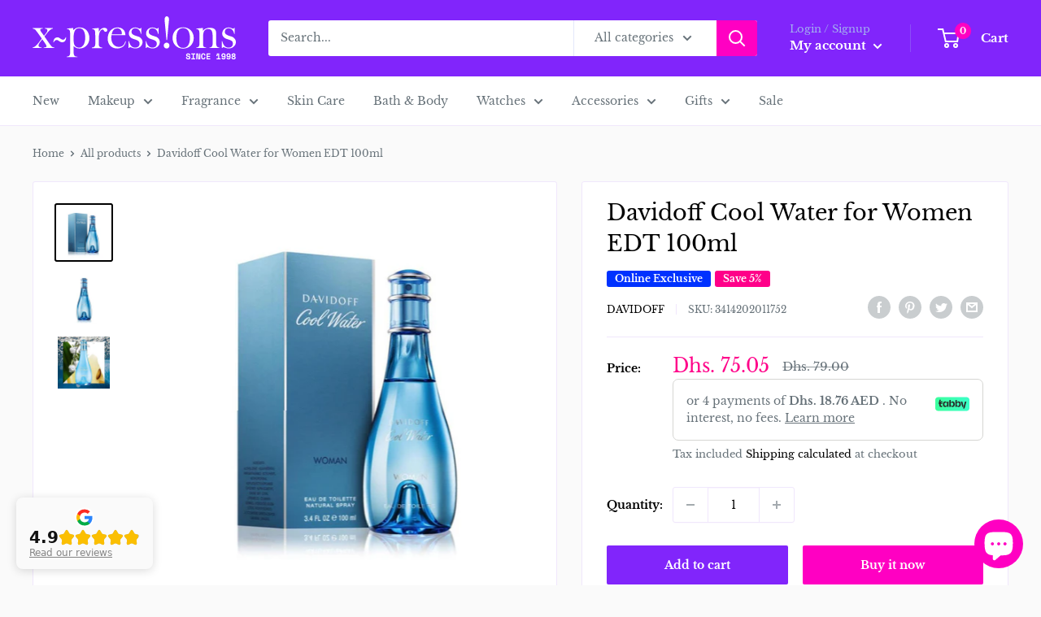

--- FILE ---
content_type: text/html; charset=utf-8
request_url: https://xpressions.ae/products/davidoff-cool-water-for-women-100ml-edt
body_size: 49733
content:
<!doctype html>

<html class="no-js" lang="en">
  <head>
    <meta charset="utf-8">
    <meta name="viewport" content="width=device-width, initial-scale=1.0, height=device-height, minimum-scale=1.0, maximum-scale=5.0">
    <meta name="theme-color" content="#000000"><title>Buy Davidoff Cool Water Woman Perfume | Xpressions Style UAE
</title><meta name="description" content="Explore the refreshing essence of Davidoff Cool Water for ladies at Xpressions Style. Known for its invigorating scent, Davidoff Cool Water Woman is a must-have for those who appreciate a fresh and vibrant fragrance. Get expert advice, special offers &amp; free UAE delivery (AED 200+)."><link rel="canonical" href="https://xpressions.ae/products/davidoff-cool-water-for-women-100ml-edt"><link rel="shortcut icon" href="//xpressions.ae/cdn/shop/files/icon_96x96.png?v=1680770829" type="image/png"><link rel="preload" as="style" href="//xpressions.ae/cdn/shop/t/3/assets/theme.css?v=144302565425517950861754279439">
    <link rel="preload" as="script" href="//xpressions.ae/cdn/shop/t/3/assets/theme.min.js?v=46628963283282432061754279439">
    <link rel="preconnect" href="https://cdn.shopify.com">
    <link rel="preconnect" href="https://fonts.shopifycdn.com">
    <link rel="dns-prefetch" href="https://productreviews.shopifycdn.com">
    <link rel="dns-prefetch" href="https://ajax.googleapis.com">
    <link rel="dns-prefetch" href="https://maps.googleapis.com">
    <link rel="dns-prefetch" href="https://maps.gstatic.com">
    

    <meta property="og:type" content="product">
  <meta property="og:title" content="Davidoff Cool Water for Women EDT 100ml"><meta property="og:image" content="http://xpressions.ae/cdn/shop/files/3414202011752.jpg?v=1682590797">
    <meta property="og:image:secure_url" content="https://xpressions.ae/cdn/shop/files/3414202011752.jpg?v=1682590797">
    <meta property="og:image:width" content="900">
    <meta property="og:image:height" content="900"><meta property="product:price:amount" content="75.05">
  <meta property="product:price:currency" content="AED"><meta property="og:description" content="Explore the refreshing essence of Davidoff Cool Water for ladies at Xpressions Style. Known for its invigorating scent, Davidoff Cool Water Woman is a must-have for those who appreciate a fresh and vibrant fragrance. Get expert advice, special offers &amp; free UAE delivery (AED 200+)."><meta property="og:url" content="https://xpressions.ae/products/davidoff-cool-water-for-women-100ml-edt">
<meta property="og:site_name" content="xpressionsstyle"><meta name="twitter:card" content="summary"><meta name="twitter:title" content="Davidoff Cool Water for Women EDT 100ml">
  <meta name="twitter:description" content="Davidoff Cool Water for Women 100ml EDT is an ideal fragrance for women, blending citrus, pineapple, woody, and floral notes to create a refreshing and airy scent. Its modern yet timeless composition provides a long-lasting freshness that appeals to everyone.">
  <meta name="twitter:image" content="https://xpressions.ae/cdn/shop/files/3414202011752_600x600_crop_center.jpg?v=1682590797">
    <link rel="preload" href="//xpressions.ae/cdn/fonts/libre_baskerville/librebaskerville_n4.2ec9ee517e3ce28d5f1e6c6e75efd8a97e59c189.woff2" as="font" type="font/woff2" crossorigin>
<link rel="preload" href="//xpressions.ae/cdn/fonts/libre_baskerville/librebaskerville_n4.2ec9ee517e3ce28d5f1e6c6e75efd8a97e59c189.woff2" as="font" type="font/woff2" crossorigin>

<style>
  @font-face {
  font-family: "Libre Baskerville";
  font-weight: 400;
  font-style: normal;
  font-display: swap;
  src: url("//xpressions.ae/cdn/fonts/libre_baskerville/librebaskerville_n4.2ec9ee517e3ce28d5f1e6c6e75efd8a97e59c189.woff2") format("woff2"),
       url("//xpressions.ae/cdn/fonts/libre_baskerville/librebaskerville_n4.323789551b85098885c8eccedfb1bd8f25f56007.woff") format("woff");
}

  @font-face {
  font-family: "Libre Baskerville";
  font-weight: 400;
  font-style: normal;
  font-display: swap;
  src: url("//xpressions.ae/cdn/fonts/libre_baskerville/librebaskerville_n4.2ec9ee517e3ce28d5f1e6c6e75efd8a97e59c189.woff2") format("woff2"),
       url("//xpressions.ae/cdn/fonts/libre_baskerville/librebaskerville_n4.323789551b85098885c8eccedfb1bd8f25f56007.woff") format("woff");
}

@font-face {
  font-family: "Libre Baskerville";
  font-weight: 400;
  font-style: italic;
  font-display: swap;
  src: url("//xpressions.ae/cdn/fonts/libre_baskerville/librebaskerville_i4.9b1c62038123f2ff89e0d72891fc2421add48a40.woff2") format("woff2"),
       url("//xpressions.ae/cdn/fonts/libre_baskerville/librebaskerville_i4.d5032f0d77e668619cab9a3b6ff7c45700fd5f7c.woff") format("woff");
}


  @font-face {
  font-family: "Libre Baskerville";
  font-weight: 700;
  font-style: normal;
  font-display: swap;
  src: url("//xpressions.ae/cdn/fonts/libre_baskerville/librebaskerville_n7.eb83ab550f8363268d3cb412ad3d4776b2bc22b9.woff2") format("woff2"),
       url("//xpressions.ae/cdn/fonts/libre_baskerville/librebaskerville_n7.5bb0de4f2b64b2f68c7e0de8d18bc3455494f553.woff") format("woff");
}

  @font-face {
  font-family: "Libre Baskerville";
  font-weight: 400;
  font-style: italic;
  font-display: swap;
  src: url("//xpressions.ae/cdn/fonts/libre_baskerville/librebaskerville_i4.9b1c62038123f2ff89e0d72891fc2421add48a40.woff2") format("woff2"),
       url("//xpressions.ae/cdn/fonts/libre_baskerville/librebaskerville_i4.d5032f0d77e668619cab9a3b6ff7c45700fd5f7c.woff") format("woff");
}

  

  :root {
    --default-text-font-size : 15px;
    --base-text-font-size    : 14px;
    --heading-font-family    : "Libre Baskerville", serif;
    --heading-font-weight    : 400;
    --heading-font-style     : normal;
    --text-font-family       : "Libre Baskerville", serif;
    --text-font-weight       : 400;
    --text-font-style        : normal;
    --text-font-bolder-weight: bolder;
    --text-link-decoration   : normal;

    --text-color               : #677279;
    --text-color-rgb           : 103, 114, 121;
    --heading-color            : #000000;
    --border-color             : #f0e7fc;
    --border-color-rgb         : 240, 231, 252;
    --form-border-color        : #e2d0f9;
    --accent-color             : #000000;
    --accent-color-rgb         : 0, 0, 0;
    --link-color               : #ff00c2;
    --link-color-hover         : #b30088;
    --background               : #fafafa;
    --secondary-background     : #ffffff;
    --secondary-background-rgb : 255, 255, 255;
    --accent-background        : rgba(0, 0, 0, 0.08);

    --input-background: #ffffff;

    --error-color       : #ff0000;
    --error-background  : rgba(255, 0, 0, 0.07);
    --success-color     : #00aa00;
    --success-background: rgba(0, 170, 0, 0.11);

    --primary-button-background      : #8125fb;
    --primary-button-background-rgb  : 129, 37, 251;
    --primary-button-text-color      : #ffffff;
    --secondary-button-background    : #ff00c2;
    --secondary-button-background-rgb: 255, 0, 194;
    --secondary-button-text-color    : #ffffff;

    --header-background      : #8125fb;
    --header-text-color      : #ffffff;
    --header-light-text-color: #a3afef;
    --header-border-color    : rgba(163, 175, 239, 0.3);
    --header-accent-color    : #ff00c2;

    --footer-background-color:    #f9f4ff;
    --footer-heading-text-color:  #8125fb;
    --footer-body-text-color:     #756b78;
    --footer-body-text-color-rgb: 117, 107, 120;
    --footer-accent-color:        #ff00c2;
    --footer-accent-color-rgb:    255, 0, 194;
    --footer-border:              none;
    
    --flickity-arrow-color: #b78cf1;--product-on-sale-accent           : #ff0089;
    --product-on-sale-accent-rgb       : 255, 0, 137;
    --product-on-sale-color            : #ffffff;
    --product-in-stock-color           : #008a00;
    --product-low-stock-color          : #ee0000;
    --product-sold-out-color           : #8a9297;
    --product-custom-label-1-background: #0032ff;
    --product-custom-label-1-color     : #ffffff;
    --product-custom-label-2-background: #00a500;
    --product-custom-label-2-color     : #ffffff;
    --product-review-star-color        : #ffbd00;

    --mobile-container-gutter : 20px;
    --desktop-container-gutter: 40px;

    /* Shopify related variables */
    --payment-terms-background-color: #fafafa;
  }
</style>

<script>
  // IE11 does not have support for CSS variables, so we have to polyfill them
  if (!(((window || {}).CSS || {}).supports && window.CSS.supports('(--a: 0)'))) {
    const script = document.createElement('script');
    script.type = 'text/javascript';
    script.src = 'https://cdn.jsdelivr.net/npm/css-vars-ponyfill@2';
    script.onload = function() {
      cssVars({});
    };

    document.getElementsByTagName('head')[0].appendChild(script);
  }
</script>


    <script>window.performance && window.performance.mark && window.performance.mark('shopify.content_for_header.start');</script><meta name="google-site-verification" content="f-nXdlq4r_wXQ-FDC8SWwa3ersi6CAcbg7IydeVxE9w">
<meta name="facebook-domain-verification" content="h0x5d2mesu2zbhmwro4cop5edwk8qx">
<meta id="shopify-digital-wallet" name="shopify-digital-wallet" content="/56749523112/digital_wallets/dialog">
<link rel="alternate" type="application/json+oembed" href="https://xpressions.ae/products/davidoff-cool-water-for-women-100ml-edt.oembed">
<script async="async" src="/checkouts/internal/preloads.js?locale=en-AE"></script>
<script id="shopify-features" type="application/json">{"accessToken":"371374c594f64ecb59a937d2dea733a0","betas":["rich-media-storefront-analytics"],"domain":"xpressions.ae","predictiveSearch":true,"shopId":56749523112,"locale":"en"}</script>
<script>var Shopify = Shopify || {};
Shopify.shop = "xpressionsstyle.myshopify.com";
Shopify.locale = "en";
Shopify.currency = {"active":"AED","rate":"1.0"};
Shopify.country = "AE";
Shopify.theme = {"name":"Rebuy \u003c\u003e Warehouse","id":147548012712,"schema_name":"Warehouse","schema_version":"1.18.3","theme_store_id":871,"role":"main"};
Shopify.theme.handle = "null";
Shopify.theme.style = {"id":null,"handle":null};
Shopify.cdnHost = "xpressions.ae/cdn";
Shopify.routes = Shopify.routes || {};
Shopify.routes.root = "/";</script>
<script type="module">!function(o){(o.Shopify=o.Shopify||{}).modules=!0}(window);</script>
<script>!function(o){function n(){var o=[];function n(){o.push(Array.prototype.slice.apply(arguments))}return n.q=o,n}var t=o.Shopify=o.Shopify||{};t.loadFeatures=n(),t.autoloadFeatures=n()}(window);</script>
<script id="shop-js-analytics" type="application/json">{"pageType":"product"}</script>
<script defer="defer" async type="module" src="//xpressions.ae/cdn/shopifycloud/shop-js/modules/v2/client.init-shop-cart-sync_IZsNAliE.en.esm.js"></script>
<script defer="defer" async type="module" src="//xpressions.ae/cdn/shopifycloud/shop-js/modules/v2/chunk.common_0OUaOowp.esm.js"></script>
<script type="module">
  await import("//xpressions.ae/cdn/shopifycloud/shop-js/modules/v2/client.init-shop-cart-sync_IZsNAliE.en.esm.js");
await import("//xpressions.ae/cdn/shopifycloud/shop-js/modules/v2/chunk.common_0OUaOowp.esm.js");

  window.Shopify.SignInWithShop?.initShopCartSync?.({"fedCMEnabled":true,"windoidEnabled":true});

</script>
<script>(function() {
  var isLoaded = false;
  function asyncLoad() {
    if (isLoaded) return;
    isLoaded = true;
    var urls = ["https:\/\/cdn.shopify.com\/s\/files\/1\/0567\/4952\/3112\/t\/2\/assets\/shopneybanner_script.js?v=1701867178\u0026shop=xpressionsstyle.myshopify.com","https:\/\/cdn-widgetsrepository.yotpo.com\/v1\/loader\/N0pUVti1ftIv306Z2OHEK2boqMyc5rlqNnY89jGQ?shop=xpressionsstyle.myshopify.com","https:\/\/cdn-loyalty.yotpo.com\/loader\/QT7_gsVsjaOz-IjA6aqt_w.js?shop=xpressionsstyle.myshopify.com","\/\/staticw2.yotpo.com\/N0pUVti1ftIv306Z2OHEK2boqMyc5rlqNnY89jGQ\/widget.js?shop=xpressionsstyle.myshopify.com","https:\/\/intg.snapchat.com\/shopify\/shopify-scevent-init.js?id=866011b1-5c7d-4ce9-b557-cbe2aa987545\u0026shop=xpressionsstyle.myshopify.com","https:\/\/ecommplugins-scripts.trustpilot.com\/v2.1\/js\/header.min.js?settings=eyJrZXkiOiJtdTk3QlVNeEhXRDRBUDdnIiwicyI6Im5vbmUifQ==\u0026shop=xpressionsstyle.myshopify.com","https:\/\/ecommplugins-trustboxsettings.trustpilot.com\/xpressionsstyle.myshopify.com.js?settings=1729661194255\u0026shop=xpressionsstyle.myshopify.com","https:\/\/cdn.rebuyengine.com\/onsite\/js\/rebuy.js?shop=xpressionsstyle.myshopify.com"];
    for (var i = 0; i < urls.length; i++) {
      var s = document.createElement('script');
      s.type = 'text/javascript';
      s.async = true;
      s.src = urls[i];
      var x = document.getElementsByTagName('script')[0];
      x.parentNode.insertBefore(s, x);
    }
  };
  if(window.attachEvent) {
    window.attachEvent('onload', asyncLoad);
  } else {
    window.addEventListener('load', asyncLoad, false);
  }
})();</script>
<script id="__st">var __st={"a":56749523112,"offset":14400,"reqid":"91d41dd5-7522-42e8-b8cb-341f37de09cb-1768453954","pageurl":"xpressions.ae\/products\/davidoff-cool-water-for-women-100ml-edt","u":"6de9add662ab","p":"product","rtyp":"product","rid":7815336951976};</script>
<script>window.ShopifyPaypalV4VisibilityTracking = true;</script>
<script id="captcha-bootstrap">!function(){'use strict';const t='contact',e='account',n='new_comment',o=[[t,t],['blogs',n],['comments',n],[t,'customer']],c=[[e,'customer_login'],[e,'guest_login'],[e,'recover_customer_password'],[e,'create_customer']],r=t=>t.map((([t,e])=>`form[action*='/${t}']:not([data-nocaptcha='true']) input[name='form_type'][value='${e}']`)).join(','),a=t=>()=>t?[...document.querySelectorAll(t)].map((t=>t.form)):[];function s(){const t=[...o],e=r(t);return a(e)}const i='password',u='form_key',d=['recaptcha-v3-token','g-recaptcha-response','h-captcha-response',i],f=()=>{try{return window.sessionStorage}catch{return}},m='__shopify_v',_=t=>t.elements[u];function p(t,e,n=!1){try{const o=window.sessionStorage,c=JSON.parse(o.getItem(e)),{data:r}=function(t){const{data:e,action:n}=t;return t[m]||n?{data:e,action:n}:{data:t,action:n}}(c);for(const[e,n]of Object.entries(r))t.elements[e]&&(t.elements[e].value=n);n&&o.removeItem(e)}catch(o){console.error('form repopulation failed',{error:o})}}const l='form_type',E='cptcha';function T(t){t.dataset[E]=!0}const w=window,h=w.document,L='Shopify',v='ce_forms',y='captcha';let A=!1;((t,e)=>{const n=(g='f06e6c50-85a8-45c8-87d0-21a2b65856fe',I='https://cdn.shopify.com/shopifycloud/storefront-forms-hcaptcha/ce_storefront_forms_captcha_hcaptcha.v1.5.2.iife.js',D={infoText:'Protected by hCaptcha',privacyText:'Privacy',termsText:'Terms'},(t,e,n)=>{const o=w[L][v],c=o.bindForm;if(c)return c(t,g,e,D).then(n);var r;o.q.push([[t,g,e,D],n]),r=I,A||(h.body.append(Object.assign(h.createElement('script'),{id:'captcha-provider',async:!0,src:r})),A=!0)});var g,I,D;w[L]=w[L]||{},w[L][v]=w[L][v]||{},w[L][v].q=[],w[L][y]=w[L][y]||{},w[L][y].protect=function(t,e){n(t,void 0,e),T(t)},Object.freeze(w[L][y]),function(t,e,n,w,h,L){const[v,y,A,g]=function(t,e,n){const i=e?o:[],u=t?c:[],d=[...i,...u],f=r(d),m=r(i),_=r(d.filter((([t,e])=>n.includes(e))));return[a(f),a(m),a(_),s()]}(w,h,L),I=t=>{const e=t.target;return e instanceof HTMLFormElement?e:e&&e.form},D=t=>v().includes(t);t.addEventListener('submit',(t=>{const e=I(t);if(!e)return;const n=D(e)&&!e.dataset.hcaptchaBound&&!e.dataset.recaptchaBound,o=_(e),c=g().includes(e)&&(!o||!o.value);(n||c)&&t.preventDefault(),c&&!n&&(function(t){try{if(!f())return;!function(t){const e=f();if(!e)return;const n=_(t);if(!n)return;const o=n.value;o&&e.removeItem(o)}(t);const e=Array.from(Array(32),(()=>Math.random().toString(36)[2])).join('');!function(t,e){_(t)||t.append(Object.assign(document.createElement('input'),{type:'hidden',name:u})),t.elements[u].value=e}(t,e),function(t,e){const n=f();if(!n)return;const o=[...t.querySelectorAll(`input[type='${i}']`)].map((({name:t})=>t)),c=[...d,...o],r={};for(const[a,s]of new FormData(t).entries())c.includes(a)||(r[a]=s);n.setItem(e,JSON.stringify({[m]:1,action:t.action,data:r}))}(t,e)}catch(e){console.error('failed to persist form',e)}}(e),e.submit())}));const S=(t,e)=>{t&&!t.dataset[E]&&(n(t,e.some((e=>e===t))),T(t))};for(const o of['focusin','change'])t.addEventListener(o,(t=>{const e=I(t);D(e)&&S(e,y())}));const B=e.get('form_key'),M=e.get(l),P=B&&M;t.addEventListener('DOMContentLoaded',(()=>{const t=y();if(P)for(const e of t)e.elements[l].value===M&&p(e,B);[...new Set([...A(),...v().filter((t=>'true'===t.dataset.shopifyCaptcha))])].forEach((e=>S(e,t)))}))}(h,new URLSearchParams(w.location.search),n,t,e,['guest_login'])})(!0,!0)}();</script>
<script integrity="sha256-4kQ18oKyAcykRKYeNunJcIwy7WH5gtpwJnB7kiuLZ1E=" data-source-attribution="shopify.loadfeatures" defer="defer" src="//xpressions.ae/cdn/shopifycloud/storefront/assets/storefront/load_feature-a0a9edcb.js" crossorigin="anonymous"></script>
<script data-source-attribution="shopify.dynamic_checkout.dynamic.init">var Shopify=Shopify||{};Shopify.PaymentButton=Shopify.PaymentButton||{isStorefrontPortableWallets:!0,init:function(){window.Shopify.PaymentButton.init=function(){};var t=document.createElement("script");t.src="https://xpressions.ae/cdn/shopifycloud/portable-wallets/latest/portable-wallets.en.js",t.type="module",document.head.appendChild(t)}};
</script>
<script data-source-attribution="shopify.dynamic_checkout.buyer_consent">
  function portableWalletsHideBuyerConsent(e){var t=document.getElementById("shopify-buyer-consent"),n=document.getElementById("shopify-subscription-policy-button");t&&n&&(t.classList.add("hidden"),t.setAttribute("aria-hidden","true"),n.removeEventListener("click",e))}function portableWalletsShowBuyerConsent(e){var t=document.getElementById("shopify-buyer-consent"),n=document.getElementById("shopify-subscription-policy-button");t&&n&&(t.classList.remove("hidden"),t.removeAttribute("aria-hidden"),n.addEventListener("click",e))}window.Shopify?.PaymentButton&&(window.Shopify.PaymentButton.hideBuyerConsent=portableWalletsHideBuyerConsent,window.Shopify.PaymentButton.showBuyerConsent=portableWalletsShowBuyerConsent);
</script>
<script>
  function portableWalletsCleanup(e){e&&e.src&&console.error("Failed to load portable wallets script "+e.src);var t=document.querySelectorAll("shopify-accelerated-checkout .shopify-payment-button__skeleton, shopify-accelerated-checkout-cart .wallet-cart-button__skeleton"),e=document.getElementById("shopify-buyer-consent");for(let e=0;e<t.length;e++)t[e].remove();e&&e.remove()}function portableWalletsNotLoadedAsModule(e){e instanceof ErrorEvent&&"string"==typeof e.message&&e.message.includes("import.meta")&&"string"==typeof e.filename&&e.filename.includes("portable-wallets")&&(window.removeEventListener("error",portableWalletsNotLoadedAsModule),window.Shopify.PaymentButton.failedToLoad=e,"loading"===document.readyState?document.addEventListener("DOMContentLoaded",window.Shopify.PaymentButton.init):window.Shopify.PaymentButton.init())}window.addEventListener("error",portableWalletsNotLoadedAsModule);
</script>

<script type="module" src="https://xpressions.ae/cdn/shopifycloud/portable-wallets/latest/portable-wallets.en.js" onError="portableWalletsCleanup(this)" crossorigin="anonymous"></script>
<script nomodule>
  document.addEventListener("DOMContentLoaded", portableWalletsCleanup);
</script>

<link id="shopify-accelerated-checkout-styles" rel="stylesheet" media="screen" href="https://xpressions.ae/cdn/shopifycloud/portable-wallets/latest/accelerated-checkout-backwards-compat.css" crossorigin="anonymous">
<style id="shopify-accelerated-checkout-cart">
        #shopify-buyer-consent {
  margin-top: 1em;
  display: inline-block;
  width: 100%;
}

#shopify-buyer-consent.hidden {
  display: none;
}

#shopify-subscription-policy-button {
  background: none;
  border: none;
  padding: 0;
  text-decoration: underline;
  font-size: inherit;
  cursor: pointer;
}

#shopify-subscription-policy-button::before {
  box-shadow: none;
}

      </style>

<script>window.performance && window.performance.mark && window.performance.mark('shopify.content_for_header.end');</script>

    <link rel="stylesheet" href="//xpressions.ae/cdn/shop/t/3/assets/theme.css?v=144302565425517950861754279439">

    
  <script type="application/ld+json">
  {
    "@context": "http://schema.org",
    "@type": "Product",
    "offers": [{
          "@type": "Offer",
          "name": "Default Title",
          "availability":"https://schema.org/InStock",
          "price": 75.05,
          "priceCurrency": "AED",
          "priceValidUntil": "2026-01-25","sku": "3414202011752","url": "/products/davidoff-cool-water-for-women-100ml-edt?variant=43538837930152"
        }
],
      "gtin13": "3414202011752",
      "productId": "3414202011752",
    "brand": {
      "name": "Davidoff"
    },
    "name": "Davidoff Cool Water for Women EDT 100ml",
    "description": "Davidoff Cool Water for Women 100ml EDT is an ideal fragrance for women, blending citrus, pineapple, woody, and floral notes to create a refreshing and airy scent. Its modern yet timeless composition provides a long-lasting freshness that appeals to everyone.",
    "category": "fragrance",
    "url": "/products/davidoff-cool-water-for-women-100ml-edt",
    "sku": "3414202011752",
    "image": {
      "@type": "ImageObject",
      "url": "https://xpressions.ae/cdn/shop/files/3414202011752_1024x.jpg?v=1682590797",
      "image": "https://xpressions.ae/cdn/shop/files/3414202011752_1024x.jpg?v=1682590797",
      "name": "Davidoff Cool Water for Women EDT 100ml-xpressionsstyle",
      "width": "1024",
      "height": "1024"
    }
  }
  </script>



  <script type="application/ld+json">
  {
    "@context": "http://schema.org",
    "@type": "BreadcrumbList",
  "itemListElement": [{
      "@type": "ListItem",
      "position": 1,
      "name": "Home",
      "item": "https://xpressions.ae"
    },{
          "@type": "ListItem",
          "position": 2,
          "name": "Davidoff Cool Water for Women EDT 100ml",
          "item": "https://xpressions.ae/products/davidoff-cool-water-for-women-100ml-edt"
        }]
  }
  </script>

<meta name="p:domain_verify" content="1b8132bdc47c596881971dfd2267239e"/>
    <script>
      // This allows to expose several variables to the global scope, to be used in scripts
      window.theme = {
        pageType: "product",
        cartCount: 0,
        moneyFormat: "Dhs. {{amount}}",
        moneyWithCurrencyFormat: "Dhs. {{amount}} AED",
        showDiscount: true,
        discountMode: "percentage",
        searchMode: "product,page",
        searchUnavailableProducts: "show",
        cartType: "drawer"
      };

      window.routes = {
        rootUrl: "\/",
        rootUrlWithoutSlash: '',
        cartUrl: "\/cart",
        cartAddUrl: "\/cart\/add",
        cartChangeUrl: "\/cart\/change",
        searchUrl: "\/search",
        productRecommendationsUrl: "\/recommendations\/products"
      };

      window.languages = {
        productRegularPrice: "Regular price",
        productSalePrice: "Sale price",
        collectionOnSaleLabel: "Save {{savings}}",
        productFormUnavailable: "Unavailable",
        productFormAddToCart: "Add to cart",
        productFormSoldOut: "Sold out",
        productAdded: "Product has been added to your cart",
        productAddedShort: "Added!",
        shippingEstimatorNoResults: "No shipping could be found for your address.",
        shippingEstimatorOneResult: "There is one shipping rate for your address:",
        shippingEstimatorMultipleResults: "There are {{count}} shipping rates for your address:",
        shippingEstimatorErrors: "There are some errors:"
      };

      window.lazySizesConfig = {
        loadHidden: false,
        hFac: 0.8,
        expFactor: 3,
        customMedia: {
          '--phone': '(max-width: 640px)',
          '--tablet': '(min-width: 641px) and (max-width: 1023px)',
          '--lap': '(min-width: 1024px)'
        }
      };

      document.documentElement.className = document.documentElement.className.replace('no-js', 'js');
    </script><script src="//xpressions.ae/cdn/shop/t/3/assets/theme.min.js?v=46628963283282432061754279439" defer></script>
    <script src="//xpressions.ae/cdn/shop/t/3/assets/custom.js?v=90373254691674712701754279439" defer></script><script>
        (function () {
          window.onpageshow = function() {
            // We force re-freshing the cart content onpageshow, as most browsers will serve a cache copy when hitting the
            // back button, which cause staled data
            document.documentElement.dispatchEvent(new CustomEvent('cart:refresh', {
              bubbles: true,
              detail: {scrollToTop: false}
            }));
          };
        })();
      </script><script>
    
    
    
    
    var gsf_conversion_data = {page_type : 'product', event : 'view_item', data : {product_data : [{variant_id : 43538837930152, product_id : 7815336951976, name : "Davidoff Cool Water for Women EDT 100ml", price : "75.05", currency : "AED", sku : "3414202011752", brand : "Davidoff", variant : "Default Title", category : "fragrance", quantity : "109" }], total_price : "75.05", shop_currency : "AED"}};
    
</script>



<script type="text/javascript">
    (function(c,l,a,r,i,t,y){
        c[a]=c[a]||function(){(c[a].q=c[a].q||[]).push(arguments)};
        t=l.createElement(r);t.async=1;t.src="https://www.clarity.ms/tag/"+i;
        y=l.getElementsByTagName(r)[0];y.parentNode.insertBefore(t,y);
    })(window, document, "clarity", "script", "k2kf4jjgw7");
</script>


<!--DOOFINDER-SHOPIFY-->  <!--/DOOFINDER-SHOPIFY-->




    
<script src="https://cdn-widgetsrepository.yotpo.com/v1/loader/N0pUVti1ftIv306Z2OHEK2boqMyc5rlqNnY89jGQ" async></script>



    
  
  <!-- BEGIN app block: shopify://apps/yotpo-loyalty-rewards/blocks/loader-app-embed-block/2f9660df-5018-4e02-9868-ee1fb88d6ccd -->
    <script src="https://cdn-widgetsrepository.yotpo.com/v1/loader/QT7_gsVsjaOz-IjA6aqt_w" async></script>



    <script src="https://cdn-loyalty.yotpo.com/loader/QT7_gsVsjaOz-IjA6aqt_w.js?shop=xpressions.ae" async></script>


<!-- END app block --><!-- BEGIN app block: shopify://apps/yotpo-product-reviews/blocks/settings/eb7dfd7d-db44-4334-bc49-c893b51b36cf -->


<script type="text/javascript">
  (function e(){var e=document.createElement("script");
  e.type="text/javascript",e.async=true,
  e.src="//staticw2.yotpo.com//widget.js?lang=en";
  var t=document.getElementsByTagName("script")[0];
  t.parentNode.insertBefore(e,t)})();
</script>



  
<!-- END app block --><!-- BEGIN app block: shopify://apps/whatmore-shoppable-videos/blocks/app-embed/20db8a72-315a-4364-8885-64219ee48303 -->

<div class="whatmore-base">
  <div id="whatmoreShopId" data-wh="56749523112"> </div>
  <div id="whatmoreProductId" data-wh="7815336951976"> </div>
  <div id="whatmoreExtensionType" data-wh="product"> </div>
  <div class="whatmore-template-type" data-wh="template-embed"> </div><div id="whatmoreVariantId" data-wh="43538837930152"> </div><div id="whatmoreEmbedAppPositionPortrait" data-wh="right"> </div><div id="whatmoreEmbedAppHorizontalPaddingPortrait" data-wh="5"> </div><div id="whatmoreEmbedAppVerticalPaddingPortrait" data-wh="150"> </div><div id="whatmoreEmbedAppVideoPlayerSizePortrait" data-wh="50"> </div><div id="whatmoreEmbedAppPositionLandscape" data-wh="right"> </div><div id="whatmoreEmbedAppHorizontalPaddingLandscape" data-wh="5"> </div><div id="whatmoreEmbedAppVerticalPaddingLandscape" data-wh="150"> </div><div id="whatmoreEmbedAppVideoPlayerSizeLandscape" data-wh="50"> </div><div id="whatmoreEmbedAppUseVariant" data-wh="false"> </div><div id="whatmoreEmbedAppVideoTitle" data-wh=""> </div>
    <div id="whatmoreIsInDesignMode" data-wh='false'> </div>
  
<div class="whatmore-widget" data-wh="embed"></div>
  <div id="whatmore-anchor" style="width:0px; height: 0px;">
    <a aria-label="Visit Whatmore homepage" href="https://www.whatmore.ai"></a>
  </div>
  <div class="whatmore-render-root"></div>

</div>

<script>
  window.whatmore = {}
  window.whatmore.storyEvents = null;
  window.whatmore.frontendCustomizations = {"brand_name":"xpressionsstyle","brand_theme_color":"#343434","brand_theme_font":"ITC New Baskerville","brand_ui_theme":"round","brand_text_color":"#343434","brand_video_view_count":"hide","event_ordering_format":"none","is_event_tracked":false,"show_single_product_tile":false,"show_add_to_cart_on_card_template":false,"shuffle_batch_size":5,"add_to_cart_button_type":"basic","show_options_chart":false,"options_chart_image_link":"","is_multi_size_chart":false,"options_chart_name":"","default_swipe_direction":"vertical","add_navigation_buttons_for_swipe":false,"tertiary_color":"#bc2a8d","atc_button_text":"ADD TO CART","buy_now_button_text":"BUY NOW","show_open_close_products_button":false,"add_whatmore_tag_to_checkout_link":true,"add_to_cart_form_class_name":"","cart_icon_button_click_action":"open_cart_slider","initiate_cart_slider_event_on_atc_click":true,"initiate_product_ratings_loading_after_event_data_loaded":false,"show_swipe_indicator_in_landscape":false,"coverflow_effect_landscape_view":true,"brand_custom_css":"div:has(div.whatmore-base) { max-width: 100% !important; }","swiper_arrow_color":"white","show_homepage_videos_in_pdp":false,"product_info_text_color":"#000","order_tracking":{"initiate_order_tracking_event_after_atc":false,"add_whatmore_line_item_property":false,"add_whatmore_attribute":true,"add_whatmore_attribute_on_cart_page":true,"disable_impression_order_tracking":false},"atc_config":{"brand_atc_button_color":"#000000","brand_atc_button_padding_in_px":4,"brand_atc_button_text_color":"#ffffff","atc_buy_now_alignment":"horizontal"},"banner_config":{"is_banner_clickable":false,"show_cta":false,"landscape_multiplier":0.8,"portrait_multiplier":1.0,"landscape_aspect_ratio":0.5625,"portrait_aspect_ratio":1.77,"is_full_screen":false,"show_navigation_dots":true,"selected_dot_color":"#252525","min_height":"400"},"buy_now_config":{"show_buy_now_button":true,"show_custom_buy_now_button":false,"show_add_to_cart_button":true,"show_view_more_inplace_of_buy_now":true,"view_more_button_text":"MORE INFO","enable_shopflo_checkout":false},"utm":{"activate_utm":true,"utm_source":"utm_source=whatmore-live","utm_campaign":"utm_campaign=video-shopping","utm_medium_product_page":"utm_medium=product-page","utm_medium_checkout_page":"utm_medium=checkout","utm_medium_cart_page":"utm_medium=cart"},"brand_fonts":{"carousel_title_font":null,"carousel_title_font_weight":"400","carousel_title_font_line_height":"normal","carousel_title_font_letter_spacing":"normal","brand_primary_font":null,"story_title_font":null},"carousel_config":{"width_multiplier":1.1,"show_navigation_arrows_in_portrait":false,"is_event_loop":false,"theme_horizontal_margin":0},"event_tracking":{"is_enabled":true,"push_time":14,"bulk_event_count":10,"enable_pdp_visit":false,"enable_clp_visit":false},"product_config":{"tile_type":"broad-tile","show_cta":true,"tile_bg_opacity":10,"details_api_available":true,"update_product_details_on_product_page_load":false,"use_product_page_link_as_client_product_id":false,"show_product_swiper_initially":true,"product_image_fit_type":"contain","show_cta_icon":true,"show_product_price":true,"get_price_and_currency_details_from_api":false,"currency_code_to_symbol_map":{},"add_currency_query_param_in_product_url":false,"variant_selection_tile_height_factor":4,"product_tile_bottom_margin":"5px","show_shop_now_button_only":false,"font_price_multiplicator":1.0,"product_tile_custom_text":"","product_tile_custom_text_color":"green","show_first_product_tile":false,"navigate_to_cart_page":false,"product_tile_shopnow_custom_text":"","product_tile_shopnow_custom_font_style":"","product_tile_shopnow_custom_text_color":"#343434","is_tile_width":false,"shop_now_text":"SHOP NOW","show_new_atc_tile":false,"show_view_product_text":false,"show_go_to_cart_text":false,"show_product_type":false,"enable_bulk_atc":false},"collections_config":{"use_page_link_as_collection_id":false,"multi_carousel_enabled":false,"story_tile_size_factor":1.0,"tile_margin_right":"5","remove_borders":false,"show_popup_out_of_view":false,"homepage_collection_ids":[],"set_tile_width_auto":false},"event_tile_config":{"view_count_template":"template-icon","show_views":"show","animate_on_focus":true,"space_between_tiles":1.0,"gap_between_tiles":0,"shadow_config":"0px 0px 5px 0px #B0B0B0","bg_config":"white","playback_icon_color":"#F5F5F5","min_height":"300","show_product_thumbnail":false,"show_heading_in_single_tile_carousel":false,"show_product_tile_thumbnail_template_a":true,"show_product_tile":false,"show_atc_on_hover_premium":false,"event_thumbnail_b_title_font_multiplier":1.0,"event_thumbnail_b_price_font_multiplier":1.0},"product_page_popup_config":{"show_product_page_popup":true,"ultra_minimize_on_scroll":false,"popUpZindex":2147483647,"show_popup_on_scroll":false,"show_product_page_popup_in_preview":true,"show_order_by_date_events":false,"show_all_events":false},"show_whatmore_label_in_landscape_view":true,"ga_tracking_id":null,"ga4_tracking_id":null,"ga_config":{"is_ga_4":false,"is_ga_3":true,"use_existing_ga_id":true},"stories_config":{"show_stories_in_landscape_mode":true,"show_stories_in_mobile_mode":true,"story_tile_size_factor_landscape":1.0,"landscape_bottom_margin":"0%","portrait_bottom_margin":"0%","stories_border_colors":null,"stories_title_font_factor":1.0,"stories_title_font_color":"#000000","story_tiles_spacing_factor":1.0,"story_show_navigation_arrows":false,"min_height":"120","is_story_tile_size_fixed":false},"backend_config":{"use_cdn_cache_endpoint":false},"cdn_config":{"fallback_cdn":"BUNNYCDN"},"theme_config":{"event_tile_border_width":"0px","event_tile_border_color":"white","event_view_count_bg_color":"rgb(0, 0, 0, 0.6)","event_view_count_text_color":"white","event_tile_product_desc_border_width":"1px"},"brand_metadata":{"domain_context":"shopify"},"social_sharing":{"activate_link_sharing":true,"activate_likes":true,"link_sharing_title":"Whatmore","link_sharing_text":"Hey! Checkout the video of this amazing product I discovered!","show_share_text_below_button":true,"show_liked_text_below_button":true,"like_fill_color":"red","share_text_threshold_count":10,"like_text_threshold_count":1,"share_product_url_link":"","whatsapp_icon_active":false,"whatsapp_icon_redirect_url":"","whatsapp_icon_helper_text":"Talk to us","whatsapp_icon_helper_text_font_multiplier":0.3,"show_whatmore_branding":true,"social_icons_size_multiplier":1.0},"navigation_config":{"enable_browser_navigation_on_click":true,"navigation_label_name":"whatmoreLive"},"shopnow_config":{"CTA_border_width":"1px","CTA_border_color":"#343434","atc_color":"#343434","atc_text_color":"#ffffff","buy_now_button_color":"white","buy_now_button_text_color":"#343434","brand_selected_options_bg":"black","brand_options_bg":"#D3D3D3","brand_options_text_color":"black","brand_selected_options_text_color":"white","brand_color_option_border_radius":"50%","brand_color_option_border_color":"black","brand_divider_color":"#343434","brand_product_desc_shown":true,"is_discount_label_percent":true,"discount_percent_bg_color":"green","discount_text_color":"white","discount_label_border_radius":"4"},"spotlight_config":{"size_factor":1.8,"position":"left","horizontal_padding":10,"vertical_padding":10,"ultraminimize_on_scroll":false,"enable_spotlight":false,"show_once_to_user":false,"enable_in_homepage":true,"enable_page_id_set":[],"enable_collection_id_set":[],"enable_all_pages":false},"event_tile_with_product_info":{"landscape_font_multiplier":0.057,"portrait_font_multiplier":0.065,"show_discount_label":true,"show_thumbnail_image":true,"show_product_info":true,"show_price_info":true,"show_atc_button_outside_tile":false,"show_atc_on_hover":false,"show_atc_button_template_feed":false,"show_thumbnail_image_template_feed":false,"atc_button_color":"rgba(0, 0, 0, 0.75)","atc_button_text_color":"white"},"event_tile_product_card":{"navigate_to_product":false},"price_config":{"show_price_before_mrp":true,"price_text_color":"","mrp_text_color":"#808191","font_weight":"bold"},"preview_config":{"product_tile_custom_text":"","video_player_bg_color":"","video_player_height":"100%","event_tile_show_thumbnail_image":false},"video_player_config":{"pause_videos_after_delay_landscape":false,"video_player_bg_color":"","video_player_height":"100%","thumbnail_video_player_height":"100%","play_video_on_hover":false,"hide_mute_unmute_button":false,"set_height_as_auto":false,"keep_videos_muted":false},"device_config":{"hide_share_icon_in_mac_os":true},"lazy_load_config":{"block_widgets":true,"embed_widgets":true},"event_config":{"show_only_tagged_events":false},"meta_pixel_events":{"video_click_event":false,"video_atc_event":false,"video_like_event":false,"video_share_event":false,"video_product_tile_click_event":false,"video_watch_event":false},"quiz_config":{"is_active":false,"swipe_number_show_question":3,"lead_gen_coupon_code":"","lead_gen_heading":"","lead_gen_sub_heading":""},"recommendation_config":{"show_recommended_events":false},"homepage_carousel":{"carousel_heading":"Watch and Buy","template_type":"template-f","carousel_heading_color":"#343434","carousel_title_font":"ITC New Baskerville"},"homepage_stories":{"template_type":"template-stories-a"},"collection_carousel":{"carousel_heading":"W","template_type":"template-collections-b"},"collection_stories":{"template_type":"template-stories-a"},"pdp_carousel":{"carousel_heading":"","template_type":"template-f"},"pdp_stories":{"template_type":"template-stories-a"},"thank_you_page_carousel":{"show_carousel":false},"oos_config":{"show_oos_videos":false,"show_oos_product_tile":false,"show_sold_out_label_oos":false},"ab_testing_config":{"ab_test_id":null,"is_active":false,"group_config":{}},"brand_billing":"Free","brand_s3_directory":"xpressionsstyle_56749523112"};
  window.whatmore.collectionActivationMap = null;

  let abTestingConfig = window?.whatmore?.frontendCustomizations?.ab_testing_config;
  if(abTestingConfig?.is_active){
    let landingLocation = "product"
    if (landingLocation.startsWith('product')){
      let abTestId = localStorage.getItem('wht_ab_test_id');
      let userGroup = localStorage.getItem('wht_user_group');
      if(!userGroup || (abTestId != abTestingConfig.ab_test_id)){
        localStorage.setItem('wht_ab_test_id', abTestingConfig.ab_test_id)
        let groupIndex = Math.floor(Math.random() * 2);
        let group_names = Object.keys(abTestingConfig.group_config);
        userGroup = group_names[groupIndex]
        localStorage.setItem('wht_user_group', userGroup)
      }
      let widgetType = abTestingConfig.group_config[userGroup];
      if (widgetType != 'floating_card'){
        document.querySelector('.whatmore-template-type').setAttribute('data-wh', 'invalid-template');
      }
    }
  }
</script>

<!-- END app block --><!-- BEGIN app block: shopify://apps/triplewhale/blocks/triple_pixel_snippet/483d496b-3f1a-4609-aea7-8eee3b6b7a2a --><link rel='preconnect dns-prefetch' href='https://api.config-security.com/' crossorigin />
<link rel='preconnect dns-prefetch' href='https://conf.config-security.com/' crossorigin />
<script>
/* >> TriplePixel :: start*/
window.TriplePixelData={TripleName:"xpressionsstyle.myshopify.com",ver:"2.16",plat:"SHOPIFY",isHeadless:false,src:'SHOPIFY_EXT',product:{id:"7815336951976",name:`Davidoff Cool Water for Women EDT 100ml`,price:"75.05",variant:"43538837930152"},search:"",collection:"",cart:"drawer",template:"product",curr:"AED" || "AED"},function(W,H,A,L,E,_,B,N){function O(U,T,P,H,R){void 0===R&&(R=!1),H=new XMLHttpRequest,P?(H.open("POST",U,!0),H.setRequestHeader("Content-Type","text/plain")):H.open("GET",U,!0),H.send(JSON.stringify(P||{})),H.onreadystatechange=function(){4===H.readyState&&200===H.status?(R=H.responseText,U.includes("/first")?eval(R):P||(N[B]=R)):(299<H.status||H.status<200)&&T&&!R&&(R=!0,O(U,T-1,P))}}if(N=window,!N[H+"sn"]){N[H+"sn"]=1,L=function(){return Date.now().toString(36)+"_"+Math.random().toString(36)};try{A.setItem(H,1+(0|A.getItem(H)||0)),(E=JSON.parse(A.getItem(H+"U")||"[]")).push({u:location.href,r:document.referrer,t:Date.now(),id:L()}),A.setItem(H+"U",JSON.stringify(E))}catch(e){}var i,m,p;A.getItem('"!nC`')||(_=A,A=N,A[H]||(E=A[H]=function(t,e,i){return void 0===i&&(i=[]),"State"==t?E.s:(W=L(),(E._q=E._q||[]).push([W,t,e].concat(i)),W)},E.s="Installed",E._q=[],E.ch=W,B="configSecurityConfModel",N[B]=1,O("https://conf.config-security.com/model",5),i=L(),m=A[atob("c2NyZWVu")],_.setItem("di_pmt_wt",i),p={id:i,action:"profile",avatar:_.getItem("auth-security_rand_salt_"),time:m[atob("d2lkdGg=")]+":"+m[atob("aGVpZ2h0")],host:A.TriplePixelData.TripleName,plat:A.TriplePixelData.plat,url:window.location.href.slice(0,500),ref:document.referrer,ver:A.TriplePixelData.ver},O("https://api.config-security.com/event",5,p),O("https://api.config-security.com/first?host=".concat(p.host,"&plat=").concat(p.plat),5)))}}("","TriplePixel",localStorage);
/* << TriplePixel :: end*/
</script>



<!-- END app block --><script src="https://cdn.shopify.com/extensions/cfc76123-b24f-4e9a-a1dc-585518796af7/forms-2294/assets/shopify-forms-loader.js" type="text/javascript" defer="defer"></script>
<script src="https://cdn.shopify.com/extensions/7bc9bb47-adfa-4267-963e-cadee5096caf/inbox-1252/assets/inbox-chat-loader.js" type="text/javascript" defer="defer"></script>
<script src="https://cdn.shopify.com/extensions/019bbdef-9929-7b46-b103-4e0ce9228c4a/whatmorelive-v1-1872/assets/video-shopping.js" type="text/javascript" defer="defer"></script>
<script src="https://cdn.shopify.com/extensions/019bb77a-3228-785f-8220-ea3777333727/js-client-213/assets/pushowl-shopify.js" type="text/javascript" defer="defer"></script>
<link href="https://monorail-edge.shopifysvc.com" rel="dns-prefetch">
<script>(function(){if ("sendBeacon" in navigator && "performance" in window) {try {var session_token_from_headers = performance.getEntriesByType('navigation')[0].serverTiming.find(x => x.name == '_s').description;} catch {var session_token_from_headers = undefined;}var session_cookie_matches = document.cookie.match(/_shopify_s=([^;]*)/);var session_token_from_cookie = session_cookie_matches && session_cookie_matches.length === 2 ? session_cookie_matches[1] : "";var session_token = session_token_from_headers || session_token_from_cookie || "";function handle_abandonment_event(e) {var entries = performance.getEntries().filter(function(entry) {return /monorail-edge.shopifysvc.com/.test(entry.name);});if (!window.abandonment_tracked && entries.length === 0) {window.abandonment_tracked = true;var currentMs = Date.now();var navigation_start = performance.timing.navigationStart;var payload = {shop_id: 56749523112,url: window.location.href,navigation_start,duration: currentMs - navigation_start,session_token,page_type: "product"};window.navigator.sendBeacon("https://monorail-edge.shopifysvc.com/v1/produce", JSON.stringify({schema_id: "online_store_buyer_site_abandonment/1.1",payload: payload,metadata: {event_created_at_ms: currentMs,event_sent_at_ms: currentMs}}));}}window.addEventListener('pagehide', handle_abandonment_event);}}());</script>
<script id="web-pixels-manager-setup">(function e(e,d,r,n,o){if(void 0===o&&(o={}),!Boolean(null===(a=null===(i=window.Shopify)||void 0===i?void 0:i.analytics)||void 0===a?void 0:a.replayQueue)){var i,a;window.Shopify=window.Shopify||{};var t=window.Shopify;t.analytics=t.analytics||{};var s=t.analytics;s.replayQueue=[],s.publish=function(e,d,r){return s.replayQueue.push([e,d,r]),!0};try{self.performance.mark("wpm:start")}catch(e){}var l=function(){var e={modern:/Edge?\/(1{2}[4-9]|1[2-9]\d|[2-9]\d{2}|\d{4,})\.\d+(\.\d+|)|Firefox\/(1{2}[4-9]|1[2-9]\d|[2-9]\d{2}|\d{4,})\.\d+(\.\d+|)|Chrom(ium|e)\/(9{2}|\d{3,})\.\d+(\.\d+|)|(Maci|X1{2}).+ Version\/(15\.\d+|(1[6-9]|[2-9]\d|\d{3,})\.\d+)([,.]\d+|)( \(\w+\)|)( Mobile\/\w+|) Safari\/|Chrome.+OPR\/(9{2}|\d{3,})\.\d+\.\d+|(CPU[ +]OS|iPhone[ +]OS|CPU[ +]iPhone|CPU IPhone OS|CPU iPad OS)[ +]+(15[._]\d+|(1[6-9]|[2-9]\d|\d{3,})[._]\d+)([._]\d+|)|Android:?[ /-](13[3-9]|1[4-9]\d|[2-9]\d{2}|\d{4,})(\.\d+|)(\.\d+|)|Android.+Firefox\/(13[5-9]|1[4-9]\d|[2-9]\d{2}|\d{4,})\.\d+(\.\d+|)|Android.+Chrom(ium|e)\/(13[3-9]|1[4-9]\d|[2-9]\d{2}|\d{4,})\.\d+(\.\d+|)|SamsungBrowser\/([2-9]\d|\d{3,})\.\d+/,legacy:/Edge?\/(1[6-9]|[2-9]\d|\d{3,})\.\d+(\.\d+|)|Firefox\/(5[4-9]|[6-9]\d|\d{3,})\.\d+(\.\d+|)|Chrom(ium|e)\/(5[1-9]|[6-9]\d|\d{3,})\.\d+(\.\d+|)([\d.]+$|.*Safari\/(?![\d.]+ Edge\/[\d.]+$))|(Maci|X1{2}).+ Version\/(10\.\d+|(1[1-9]|[2-9]\d|\d{3,})\.\d+)([,.]\d+|)( \(\w+\)|)( Mobile\/\w+|) Safari\/|Chrome.+OPR\/(3[89]|[4-9]\d|\d{3,})\.\d+\.\d+|(CPU[ +]OS|iPhone[ +]OS|CPU[ +]iPhone|CPU IPhone OS|CPU iPad OS)[ +]+(10[._]\d+|(1[1-9]|[2-9]\d|\d{3,})[._]\d+)([._]\d+|)|Android:?[ /-](13[3-9]|1[4-9]\d|[2-9]\d{2}|\d{4,})(\.\d+|)(\.\d+|)|Mobile Safari.+OPR\/([89]\d|\d{3,})\.\d+\.\d+|Android.+Firefox\/(13[5-9]|1[4-9]\d|[2-9]\d{2}|\d{4,})\.\d+(\.\d+|)|Android.+Chrom(ium|e)\/(13[3-9]|1[4-9]\d|[2-9]\d{2}|\d{4,})\.\d+(\.\d+|)|Android.+(UC? ?Browser|UCWEB|U3)[ /]?(15\.([5-9]|\d{2,})|(1[6-9]|[2-9]\d|\d{3,})\.\d+)\.\d+|SamsungBrowser\/(5\.\d+|([6-9]|\d{2,})\.\d+)|Android.+MQ{2}Browser\/(14(\.(9|\d{2,})|)|(1[5-9]|[2-9]\d|\d{3,})(\.\d+|))(\.\d+|)|K[Aa][Ii]OS\/(3\.\d+|([4-9]|\d{2,})\.\d+)(\.\d+|)/},d=e.modern,r=e.legacy,n=navigator.userAgent;return n.match(d)?"modern":n.match(r)?"legacy":"unknown"}(),u="modern"===l?"modern":"legacy",c=(null!=n?n:{modern:"",legacy:""})[u],f=function(e){return[e.baseUrl,"/wpm","/b",e.hashVersion,"modern"===e.buildTarget?"m":"l",".js"].join("")}({baseUrl:d,hashVersion:r,buildTarget:u}),m=function(e){var d=e.version,r=e.bundleTarget,n=e.surface,o=e.pageUrl,i=e.monorailEndpoint;return{emit:function(e){var a=e.status,t=e.errorMsg,s=(new Date).getTime(),l=JSON.stringify({metadata:{event_sent_at_ms:s},events:[{schema_id:"web_pixels_manager_load/3.1",payload:{version:d,bundle_target:r,page_url:o,status:a,surface:n,error_msg:t},metadata:{event_created_at_ms:s}}]});if(!i)return console&&console.warn&&console.warn("[Web Pixels Manager] No Monorail endpoint provided, skipping logging."),!1;try{return self.navigator.sendBeacon.bind(self.navigator)(i,l)}catch(e){}var u=new XMLHttpRequest;try{return u.open("POST",i,!0),u.setRequestHeader("Content-Type","text/plain"),u.send(l),!0}catch(e){return console&&console.warn&&console.warn("[Web Pixels Manager] Got an unhandled error while logging to Monorail."),!1}}}}({version:r,bundleTarget:l,surface:e.surface,pageUrl:self.location.href,monorailEndpoint:e.monorailEndpoint});try{o.browserTarget=l,function(e){var d=e.src,r=e.async,n=void 0===r||r,o=e.onload,i=e.onerror,a=e.sri,t=e.scriptDataAttributes,s=void 0===t?{}:t,l=document.createElement("script"),u=document.querySelector("head"),c=document.querySelector("body");if(l.async=n,l.src=d,a&&(l.integrity=a,l.crossOrigin="anonymous"),s)for(var f in s)if(Object.prototype.hasOwnProperty.call(s,f))try{l.dataset[f]=s[f]}catch(e){}if(o&&l.addEventListener("load",o),i&&l.addEventListener("error",i),u)u.appendChild(l);else{if(!c)throw new Error("Did not find a head or body element to append the script");c.appendChild(l)}}({src:f,async:!0,onload:function(){if(!function(){var e,d;return Boolean(null===(d=null===(e=window.Shopify)||void 0===e?void 0:e.analytics)||void 0===d?void 0:d.initialized)}()){var d=window.webPixelsManager.init(e)||void 0;if(d){var r=window.Shopify.analytics;r.replayQueue.forEach((function(e){var r=e[0],n=e[1],o=e[2];d.publishCustomEvent(r,n,o)})),r.replayQueue=[],r.publish=d.publishCustomEvent,r.visitor=d.visitor,r.initialized=!0}}},onerror:function(){return m.emit({status:"failed",errorMsg:"".concat(f," has failed to load")})},sri:function(e){var d=/^sha384-[A-Za-z0-9+/=]+$/;return"string"==typeof e&&d.test(e)}(c)?c:"",scriptDataAttributes:o}),m.emit({status:"loading"})}catch(e){m.emit({status:"failed",errorMsg:(null==e?void 0:e.message)||"Unknown error"})}}})({shopId: 56749523112,storefrontBaseUrl: "https://xpressions.ae",extensionsBaseUrl: "https://extensions.shopifycdn.com/cdn/shopifycloud/web-pixels-manager",monorailEndpoint: "https://monorail-edge.shopifysvc.com/unstable/produce_batch",surface: "storefront-renderer",enabledBetaFlags: ["2dca8a86"],webPixelsConfigList: [{"id":"1085571240","configuration":"{\"shopId\":\"xpressionsstyle.myshopify.com\"}","eventPayloadVersion":"v1","runtimeContext":"STRICT","scriptVersion":"674c31de9c131805829c42a983792da6","type":"APP","apiClientId":2753413,"privacyPurposes":["ANALYTICS","MARKETING","SALE_OF_DATA"],"dataSharingAdjustments":{"protectedCustomerApprovalScopes":["read_customer_address","read_customer_email","read_customer_name","read_customer_personal_data","read_customer_phone"]}},{"id":"984776872","configuration":"{\"accountID\":\"wp_2430576\", \"storeID\":\"56749523112\"}","eventPayloadVersion":"v1","runtimeContext":"STRICT","scriptVersion":"f49e0651045b0c0e99a753f02cb121e6","type":"APP","apiClientId":6762325,"privacyPurposes":["ANALYTICS","MARKETING","SALE_OF_DATA"],"dataSharingAdjustments":{"protectedCustomerApprovalScopes":["read_customer_personal_data"]}},{"id":"645136552","configuration":"{\"config\":\"{\\\"google_tag_ids\\\":[\\\"AW-981847068\\\",\\\"GT-WF3LD54\\\",\\\"GTM-K4RFH9ZM\\\"],\\\"target_country\\\":\\\"AE\\\",\\\"gtag_events\\\":[{\\\"type\\\":\\\"search\\\",\\\"action_label\\\":[\\\"G-EP28S6XCK9\\\",\\\"AW-981847068\\\/grteCPztsNYYEJyYl9QD\\\"]},{\\\"type\\\":\\\"begin_checkout\\\",\\\"action_label\\\":[\\\"G-EP28S6XCK9\\\",\\\"AW-981847068\\\/2kBYCILusNYYEJyYl9QD\\\",\\\"AW-981847068\\\/hItICI3R2NYYEJyYl9QD\\\",\\\"AW-11286182941\\\/uBegCIOE880YEJ341YUq\\\"]},{\\\"type\\\":\\\"view_item\\\",\\\"action_label\\\":[\\\"G-EP28S6XCK9\\\",\\\"AW-981847068\\\/KW6oCPntsNYYEJyYl9QD\\\",\\\"MC-175NTG6SWX\\\"]},{\\\"type\\\":\\\"purchase\\\",\\\"action_label\\\":[\\\"G-EP28S6XCK9\\\",\\\"AW-981847068\\\/wDAsCPvssNYYEJyYl9QD\\\",\\\"MC-175NTG6SWX\\\"]},{\\\"type\\\":\\\"page_view\\\",\\\"action_label\\\":[\\\"G-EP28S6XCK9\\\",\\\"AW-981847068\\\/9ZeiCP7ssNYYEJyYl9QD\\\",\\\"MC-175NTG6SWX\\\"]},{\\\"type\\\":\\\"add_payment_info\\\",\\\"action_label\\\":[\\\"G-EP28S6XCK9\\\",\\\"AW-981847068\\\/3QEICIXusNYYEJyYl9QD\\\"]},{\\\"type\\\":\\\"add_to_cart\\\",\\\"action_label\\\":[\\\"G-EP28S6XCK9\\\",\\\"AW-981847068\\\/WfsoCP_tsNYYEJyYl9QD\\\",\\\"AW-981847068\\\/aTW4CIrR2NYYEJyYl9QD\\\",\\\"AW-11286182941\\\/HzPrCICE880YEJ341YUq\\\"]}],\\\"enable_monitoring_mode\\\":false}\"}","eventPayloadVersion":"v1","runtimeContext":"OPEN","scriptVersion":"b2a88bafab3e21179ed38636efcd8a93","type":"APP","apiClientId":1780363,"privacyPurposes":[],"dataSharingAdjustments":{"protectedCustomerApprovalScopes":["read_customer_address","read_customer_email","read_customer_name","read_customer_personal_data","read_customer_phone"]}},{"id":"510656680","configuration":"{\"pixelCode\":\"CLS1B3RC77UF3068DPVG\"}","eventPayloadVersion":"v1","runtimeContext":"STRICT","scriptVersion":"22e92c2ad45662f435e4801458fb78cc","type":"APP","apiClientId":4383523,"privacyPurposes":["ANALYTICS","MARKETING","SALE_OF_DATA"],"dataSharingAdjustments":{"protectedCustomerApprovalScopes":["read_customer_address","read_customer_email","read_customer_name","read_customer_personal_data","read_customer_phone"]}},{"id":"274694312","configuration":"{\"pixel_id\":\"1519057575295171\",\"pixel_type\":\"facebook_pixel\",\"metaapp_system_user_token\":\"-\"}","eventPayloadVersion":"v1","runtimeContext":"OPEN","scriptVersion":"ca16bc87fe92b6042fbaa3acc2fbdaa6","type":"APP","apiClientId":2329312,"privacyPurposes":["ANALYTICS","MARKETING","SALE_OF_DATA"],"dataSharingAdjustments":{"protectedCustomerApprovalScopes":["read_customer_address","read_customer_email","read_customer_name","read_customer_personal_data","read_customer_phone"]}},{"id":"129564840","configuration":"{\"pixelId\":\"866011b1-5c7d-4ce9-b557-cbe2aa987545\"}","eventPayloadVersion":"v1","runtimeContext":"STRICT","scriptVersion":"c119f01612c13b62ab52809eb08154bb","type":"APP","apiClientId":2556259,"privacyPurposes":["ANALYTICS","MARKETING","SALE_OF_DATA"],"dataSharingAdjustments":{"protectedCustomerApprovalScopes":["read_customer_address","read_customer_email","read_customer_name","read_customer_personal_data","read_customer_phone"]}},{"id":"129335464","configuration":"{\"subdomain\": \"xpressionsstyle\"}","eventPayloadVersion":"v1","runtimeContext":"STRICT","scriptVersion":"3b2ebd05900ade53af350a1e59f367f9","type":"APP","apiClientId":1615517,"privacyPurposes":["ANALYTICS","MARKETING","SALE_OF_DATA"],"dataSharingAdjustments":{"protectedCustomerApprovalScopes":["read_customer_address","read_customer_email","read_customer_name","read_customer_personal_data","read_customer_phone"]}},{"id":"39911592","configuration":"{\"myshopifyDomain\":\"xpressionsstyle.myshopify.com\"}","eventPayloadVersion":"v1","runtimeContext":"STRICT","scriptVersion":"23b97d18e2aa74363140dc29c9284e87","type":"APP","apiClientId":2775569,"privacyPurposes":["ANALYTICS","MARKETING","SALE_OF_DATA"],"dataSharingAdjustments":{"protectedCustomerApprovalScopes":["read_customer_address","read_customer_email","read_customer_name","read_customer_phone","read_customer_personal_data"]}},{"id":"41353384","eventPayloadVersion":"1","runtimeContext":"LAX","scriptVersion":"1","type":"CUSTOM","privacyPurposes":["ANALYTICS","MARKETING","SALE_OF_DATA"],"name":"GMC - Review"},{"id":"136380584","eventPayloadVersion":"1","runtimeContext":"LAX","scriptVersion":"1","type":"CUSTOM","privacyPurposes":["ANALYTICS","MARKETING","SALE_OF_DATA"],"name":"SWAN"},{"id":"shopify-app-pixel","configuration":"{}","eventPayloadVersion":"v1","runtimeContext":"STRICT","scriptVersion":"0450","apiClientId":"shopify-pixel","type":"APP","privacyPurposes":["ANALYTICS","MARKETING"]},{"id":"shopify-custom-pixel","eventPayloadVersion":"v1","runtimeContext":"LAX","scriptVersion":"0450","apiClientId":"shopify-pixel","type":"CUSTOM","privacyPurposes":["ANALYTICS","MARKETING"]}],isMerchantRequest: false,initData: {"shop":{"name":"xpressionsstyle","paymentSettings":{"currencyCode":"AED"},"myshopifyDomain":"xpressionsstyle.myshopify.com","countryCode":"AE","storefrontUrl":"https:\/\/xpressions.ae"},"customer":null,"cart":null,"checkout":null,"productVariants":[{"price":{"amount":75.05,"currencyCode":"AED"},"product":{"title":"Davidoff Cool Water for Women EDT 100ml","vendor":"Davidoff","id":"7815336951976","untranslatedTitle":"Davidoff Cool Water for Women EDT 100ml","url":"\/products\/davidoff-cool-water-for-women-100ml-edt","type":"fragrance"},"id":"43538837930152","image":{"src":"\/\/xpressions.ae\/cdn\/shop\/files\/3414202011752.jpg?v=1682590797"},"sku":"3414202011752","title":"Default Title","untranslatedTitle":"Default Title"}],"purchasingCompany":null},},"https://xpressions.ae/cdn","7cecd0b6w90c54c6cpe92089d5m57a67346",{"modern":"","legacy":""},{"shopId":"56749523112","storefrontBaseUrl":"https:\/\/xpressions.ae","extensionBaseUrl":"https:\/\/extensions.shopifycdn.com\/cdn\/shopifycloud\/web-pixels-manager","surface":"storefront-renderer","enabledBetaFlags":"[\"2dca8a86\"]","isMerchantRequest":"false","hashVersion":"7cecd0b6w90c54c6cpe92089d5m57a67346","publish":"custom","events":"[[\"page_viewed\",{}],[\"product_viewed\",{\"productVariant\":{\"price\":{\"amount\":75.05,\"currencyCode\":\"AED\"},\"product\":{\"title\":\"Davidoff Cool Water for Women EDT 100ml\",\"vendor\":\"Davidoff\",\"id\":\"7815336951976\",\"untranslatedTitle\":\"Davidoff Cool Water for Women EDT 100ml\",\"url\":\"\/products\/davidoff-cool-water-for-women-100ml-edt\",\"type\":\"fragrance\"},\"id\":\"43538837930152\",\"image\":{\"src\":\"\/\/xpressions.ae\/cdn\/shop\/files\/3414202011752.jpg?v=1682590797\"},\"sku\":\"3414202011752\",\"title\":\"Default Title\",\"untranslatedTitle\":\"Default Title\"}}]]"});</script><script>
  window.ShopifyAnalytics = window.ShopifyAnalytics || {};
  window.ShopifyAnalytics.meta = window.ShopifyAnalytics.meta || {};
  window.ShopifyAnalytics.meta.currency = 'AED';
  var meta = {"product":{"id":7815336951976,"gid":"gid:\/\/shopify\/Product\/7815336951976","vendor":"Davidoff","type":"fragrance","handle":"davidoff-cool-water-for-women-100ml-edt","variants":[{"id":43538837930152,"price":7505,"name":"Davidoff Cool Water for Women EDT 100ml","public_title":null,"sku":"3414202011752"}],"remote":false},"page":{"pageType":"product","resourceType":"product","resourceId":7815336951976,"requestId":"91d41dd5-7522-42e8-b8cb-341f37de09cb-1768453954"}};
  for (var attr in meta) {
    window.ShopifyAnalytics.meta[attr] = meta[attr];
  }
</script>
<script class="analytics">
  (function () {
    var customDocumentWrite = function(content) {
      var jquery = null;

      if (window.jQuery) {
        jquery = window.jQuery;
      } else if (window.Checkout && window.Checkout.$) {
        jquery = window.Checkout.$;
      }

      if (jquery) {
        jquery('body').append(content);
      }
    };

    var hasLoggedConversion = function(token) {
      if (token) {
        return document.cookie.indexOf('loggedConversion=' + token) !== -1;
      }
      return false;
    }

    var setCookieIfConversion = function(token) {
      if (token) {
        var twoMonthsFromNow = new Date(Date.now());
        twoMonthsFromNow.setMonth(twoMonthsFromNow.getMonth() + 2);

        document.cookie = 'loggedConversion=' + token + '; expires=' + twoMonthsFromNow;
      }
    }

    var trekkie = window.ShopifyAnalytics.lib = window.trekkie = window.trekkie || [];
    if (trekkie.integrations) {
      return;
    }
    trekkie.methods = [
      'identify',
      'page',
      'ready',
      'track',
      'trackForm',
      'trackLink'
    ];
    trekkie.factory = function(method) {
      return function() {
        var args = Array.prototype.slice.call(arguments);
        args.unshift(method);
        trekkie.push(args);
        return trekkie;
      };
    };
    for (var i = 0; i < trekkie.methods.length; i++) {
      var key = trekkie.methods[i];
      trekkie[key] = trekkie.factory(key);
    }
    trekkie.load = function(config) {
      trekkie.config = config || {};
      trekkie.config.initialDocumentCookie = document.cookie;
      var first = document.getElementsByTagName('script')[0];
      var script = document.createElement('script');
      script.type = 'text/javascript';
      script.onerror = function(e) {
        var scriptFallback = document.createElement('script');
        scriptFallback.type = 'text/javascript';
        scriptFallback.onerror = function(error) {
                var Monorail = {
      produce: function produce(monorailDomain, schemaId, payload) {
        var currentMs = new Date().getTime();
        var event = {
          schema_id: schemaId,
          payload: payload,
          metadata: {
            event_created_at_ms: currentMs,
            event_sent_at_ms: currentMs
          }
        };
        return Monorail.sendRequest("https://" + monorailDomain + "/v1/produce", JSON.stringify(event));
      },
      sendRequest: function sendRequest(endpointUrl, payload) {
        // Try the sendBeacon API
        if (window && window.navigator && typeof window.navigator.sendBeacon === 'function' && typeof window.Blob === 'function' && !Monorail.isIos12()) {
          var blobData = new window.Blob([payload], {
            type: 'text/plain'
          });

          if (window.navigator.sendBeacon(endpointUrl, blobData)) {
            return true;
          } // sendBeacon was not successful

        } // XHR beacon

        var xhr = new XMLHttpRequest();

        try {
          xhr.open('POST', endpointUrl);
          xhr.setRequestHeader('Content-Type', 'text/plain');
          xhr.send(payload);
        } catch (e) {
          console.log(e);
        }

        return false;
      },
      isIos12: function isIos12() {
        return window.navigator.userAgent.lastIndexOf('iPhone; CPU iPhone OS 12_') !== -1 || window.navigator.userAgent.lastIndexOf('iPad; CPU OS 12_') !== -1;
      }
    };
    Monorail.produce('monorail-edge.shopifysvc.com',
      'trekkie_storefront_load_errors/1.1',
      {shop_id: 56749523112,
      theme_id: 147548012712,
      app_name: "storefront",
      context_url: window.location.href,
      source_url: "//xpressions.ae/cdn/s/trekkie.storefront.55c6279c31a6628627b2ba1c5ff367020da294e2.min.js"});

        };
        scriptFallback.async = true;
        scriptFallback.src = '//xpressions.ae/cdn/s/trekkie.storefront.55c6279c31a6628627b2ba1c5ff367020da294e2.min.js';
        first.parentNode.insertBefore(scriptFallback, first);
      };
      script.async = true;
      script.src = '//xpressions.ae/cdn/s/trekkie.storefront.55c6279c31a6628627b2ba1c5ff367020da294e2.min.js';
      first.parentNode.insertBefore(script, first);
    };
    trekkie.load(
      {"Trekkie":{"appName":"storefront","development":false,"defaultAttributes":{"shopId":56749523112,"isMerchantRequest":null,"themeId":147548012712,"themeCityHash":"4184562889098625862","contentLanguage":"en","currency":"AED","eventMetadataId":"a3be130b-e89c-44e4-bb05-5808159152bd"},"isServerSideCookieWritingEnabled":true,"monorailRegion":"shop_domain","enabledBetaFlags":["65f19447"]},"Session Attribution":{},"S2S":{"facebookCapiEnabled":true,"source":"trekkie-storefront-renderer","apiClientId":580111}}
    );

    var loaded = false;
    trekkie.ready(function() {
      if (loaded) return;
      loaded = true;

      window.ShopifyAnalytics.lib = window.trekkie;

      var originalDocumentWrite = document.write;
      document.write = customDocumentWrite;
      try { window.ShopifyAnalytics.merchantGoogleAnalytics.call(this); } catch(error) {};
      document.write = originalDocumentWrite;

      window.ShopifyAnalytics.lib.page(null,{"pageType":"product","resourceType":"product","resourceId":7815336951976,"requestId":"91d41dd5-7522-42e8-b8cb-341f37de09cb-1768453954","shopifyEmitted":true});

      var match = window.location.pathname.match(/checkouts\/(.+)\/(thank_you|post_purchase)/)
      var token = match? match[1]: undefined;
      if (!hasLoggedConversion(token)) {
        setCookieIfConversion(token);
        window.ShopifyAnalytics.lib.track("Viewed Product",{"currency":"AED","variantId":43538837930152,"productId":7815336951976,"productGid":"gid:\/\/shopify\/Product\/7815336951976","name":"Davidoff Cool Water for Women EDT 100ml","price":"75.05","sku":"3414202011752","brand":"Davidoff","variant":null,"category":"fragrance","nonInteraction":true,"remote":false},undefined,undefined,{"shopifyEmitted":true});
      window.ShopifyAnalytics.lib.track("monorail:\/\/trekkie_storefront_viewed_product\/1.1",{"currency":"AED","variantId":43538837930152,"productId":7815336951976,"productGid":"gid:\/\/shopify\/Product\/7815336951976","name":"Davidoff Cool Water for Women EDT 100ml","price":"75.05","sku":"3414202011752","brand":"Davidoff","variant":null,"category":"fragrance","nonInteraction":true,"remote":false,"referer":"https:\/\/xpressions.ae\/products\/davidoff-cool-water-for-women-100ml-edt"});
      }
    });


        var eventsListenerScript = document.createElement('script');
        eventsListenerScript.async = true;
        eventsListenerScript.src = "//xpressions.ae/cdn/shopifycloud/storefront/assets/shop_events_listener-3da45d37.js";
        document.getElementsByTagName('head')[0].appendChild(eventsListenerScript);

})();</script>
<script
  defer
  src="https://xpressions.ae/cdn/shopifycloud/perf-kit/shopify-perf-kit-3.0.3.min.js"
  data-application="storefront-renderer"
  data-shop-id="56749523112"
  data-render-region="gcp-us-central1"
  data-page-type="product"
  data-theme-instance-id="147548012712"
  data-theme-name="Warehouse"
  data-theme-version="1.18.3"
  data-monorail-region="shop_domain"
  data-resource-timing-sampling-rate="10"
  data-shs="true"
  data-shs-beacon="true"
  data-shs-export-with-fetch="true"
  data-shs-logs-sample-rate="1"
  data-shs-beacon-endpoint="https://xpressions.ae/api/collect"
></script>
</head>

  
  <body class="warehouse--v1 features--animate-zoom template-product " data-instant-intensity="viewport">
    <a href="#main" class="visually-hidden skip-to-content">Skip to content</a>
    <span class="loading-bar"></span>

    <div id="shopify-section-announcement-bar" class="shopify-section"></div>
<div id="shopify-section-popups" class="shopify-section"><div data-section-id="popups" data-section-type="popups"></div>

</div>
<div id="shopify-section-header" class="shopify-section shopify-section__header"><section data-section-id="header" data-section-type="header" data-section-settings='{
  "navigationLayout": "inline",
  "desktopOpenTrigger": "hover",
  "useStickyHeader": true
}'>
  <header class="header header--inline header--search-expanded" role="banner">
    <div class="container">
      <div class="header__inner"><nav class="header__mobile-nav hidden-lap-and-up">
            <button class="header__mobile-nav-toggle icon-state touch-area" data-action="toggle-menu" aria-expanded="false" aria-haspopup="true" aria-controls="mobile-menu" aria-label="Open menu">
              <span class="icon-state__primary"><svg focusable="false" class="icon icon--hamburger-mobile" viewBox="0 0 20 16" role="presentation">
      <path d="M0 14h20v2H0v-2zM0 0h20v2H0V0zm0 7h20v2H0V7z" fill="currentColor" fill-rule="evenodd"></path>
    </svg></span>
              <span class="icon-state__secondary"><svg focusable="false" class="icon icon--close" viewBox="0 0 19 19" role="presentation">
      <path d="M9.1923882 8.39339828l7.7781745-7.7781746 1.4142136 1.41421357-7.7781746 7.77817459 7.7781746 7.77817456L16.9705627 19l-7.7781745-7.7781746L1.41421356 19 0 17.5857864l7.7781746-7.77817456L0 2.02943725 1.41421356.61522369 9.1923882 8.39339828z" fill="currentColor" fill-rule="evenodd"></path>
    </svg></span>
            </button><div id="mobile-menu" class="mobile-menu" aria-hidden="true"><svg focusable="false" class="icon icon--nav-triangle-borderless" viewBox="0 0 20 9" role="presentation">
      <path d="M.47108938 9c.2694725-.26871321.57077721-.56867841.90388257-.89986354C3.12384116 6.36134886 5.74788116 3.76338565 9.2467995.30653888c.4145057-.4095171 1.0844277-.40860098 1.4977971.00205122L19.4935156 9H.47108938z" fill="#ffffff"></path>
    </svg><div class="mobile-menu__inner">
    <div class="mobile-menu__panel">
      <div class="mobile-menu__section">
        <ul class="mobile-menu__nav" data-type="menu" role="list"><li class="mobile-menu__nav-item"><a href="/collections/new-arrivals" class="mobile-menu__nav-link" data-type="menuitem">New</a></li><li class="mobile-menu__nav-item"><button class="mobile-menu__nav-link" data-type="menuitem" aria-haspopup="true" aria-expanded="false" aria-controls="mobile-panel-1" data-action="open-panel">Makeup<svg focusable="false" class="icon icon--arrow-right" viewBox="0 0 8 12" role="presentation">
      <path stroke="currentColor" stroke-width="2" d="M2 2l4 4-4 4" fill="none" stroke-linecap="square"></path>
    </svg></button></li><li class="mobile-menu__nav-item"><button class="mobile-menu__nav-link" data-type="menuitem" aria-haspopup="true" aria-expanded="false" aria-controls="mobile-panel-2" data-action="open-panel">Fragrance<svg focusable="false" class="icon icon--arrow-right" viewBox="0 0 8 12" role="presentation">
      <path stroke="currentColor" stroke-width="2" d="M2 2l4 4-4 4" fill="none" stroke-linecap="square"></path>
    </svg></button></li><li class="mobile-menu__nav-item"><a href="/collections/skin-care" class="mobile-menu__nav-link" data-type="menuitem">Skin Care</a></li><li class="mobile-menu__nav-item"><a href="/pages/bath-body" class="mobile-menu__nav-link" data-type="menuitem">Bath & Body</a></li><li class="mobile-menu__nav-item"><button class="mobile-menu__nav-link" data-type="menuitem" aria-haspopup="true" aria-expanded="false" aria-controls="mobile-panel-5" data-action="open-panel">Watches<svg focusable="false" class="icon icon--arrow-right" viewBox="0 0 8 12" role="presentation">
      <path stroke="currentColor" stroke-width="2" d="M2 2l4 4-4 4" fill="none" stroke-linecap="square"></path>
    </svg></button></li><li class="mobile-menu__nav-item"><button class="mobile-menu__nav-link" data-type="menuitem" aria-haspopup="true" aria-expanded="false" aria-controls="mobile-panel-6" data-action="open-panel">Accessories<svg focusable="false" class="icon icon--arrow-right" viewBox="0 0 8 12" role="presentation">
      <path stroke="currentColor" stroke-width="2" d="M2 2l4 4-4 4" fill="none" stroke-linecap="square"></path>
    </svg></button></li><li class="mobile-menu__nav-item"><button class="mobile-menu__nav-link" data-type="menuitem" aria-haspopup="true" aria-expanded="false" aria-controls="mobile-panel-7" data-action="open-panel">Gifts<svg focusable="false" class="icon icon--arrow-right" viewBox="0 0 8 12" role="presentation">
      <path stroke="currentColor" stroke-width="2" d="M2 2l4 4-4 4" fill="none" stroke-linecap="square"></path>
    </svg></button></li><li class="mobile-menu__nav-item"><a href="/collections/sale" class="mobile-menu__nav-link" data-type="menuitem">Sale</a></li></ul>
      </div><div class="mobile-menu__section mobile-menu__section--loose">
          <p class="mobile-menu__section-title heading h5">Need help?</p><div class="mobile-menu__help-wrapper"><svg focusable="false" class="icon icon--bi-phone" viewBox="0 0 24 24" role="presentation">
      <g stroke-width="2" fill="none" fill-rule="evenodd" stroke-linecap="square">
        <path d="M17 15l-3 3-8-8 3-3-5-5-3 3c0 9.941 8.059 18 18 18l3-3-5-5z" stroke="#000000"></path>
        <path d="M14 1c4.971 0 9 4.029 9 9m-9-5c2.761 0 5 2.239 5 5" stroke="#000000"></path>
      </g>
    </svg><span>Call us 8009080</span>
            </div><div class="mobile-menu__help-wrapper"><svg focusable="false" class="icon icon--bi-email" viewBox="0 0 22 22" role="presentation">
      <g fill="none" fill-rule="evenodd">
        <path stroke="#000000" d="M.916667 10.08333367l3.66666667-2.65833334v4.65849997zm20.1666667 0L17.416667 7.42500033v4.65849997z"></path>
        <path stroke="#000000" stroke-width="2" d="M4.58333367 7.42500033L.916667 10.08333367V21.0833337h20.1666667V10.08333367L17.416667 7.42500033"></path>
        <path stroke="#000000" stroke-width="2" d="M4.58333367 12.1000003V.916667H17.416667v11.1833333m-16.5-2.01666663L21.0833337 21.0833337m0-11.00000003L11.0000003 15.5833337"></path>
        <path d="M8.25000033 5.50000033h5.49999997M8.25000033 9.166667h5.49999997" stroke="#000000" stroke-width="2" stroke-linecap="square"></path>
      </g>
    </svg><a href="mailto:info@xpressionsstyle.com">info@xpressionsstyle.com</a>
            </div></div><div class="mobile-menu__section mobile-menu__section--loose">
          <p class="mobile-menu__section-title heading h5">Follow Us</p><ul class="social-media__item-list social-media__item-list--stack list--unstyled" role="list">
    <li class="social-media__item social-media__item--facebook">
      <a href="https://www.facebook.com/xpressionsstyle" target="_blank" rel="noopener" aria-label="Follow us on Facebook"><svg focusable="false" class="icon icon--facebook" viewBox="0 0 30 30">
      <path d="M15 30C6.71572875 30 0 23.2842712 0 15 0 6.71572875 6.71572875 0 15 0c8.2842712 0 15 6.71572875 15 15 0 8.2842712-6.7157288 15-15 15zm3.2142857-17.1429611h-2.1428678v-2.1425646c0-.5852979.8203285-1.07160109 1.0714928-1.07160109h1.071375v-2.1428925h-2.1428678c-2.3564786 0-3.2142536 1.98610393-3.2142536 3.21449359v2.1425646h-1.0714822l.0032143 2.1528011 1.0682679-.0099086v7.499969h3.2142536v-7.499969h2.1428678v-2.1428925z" fill="currentColor" fill-rule="evenodd"></path>
    </svg>Facebook</a>
    </li>

    
<li class="social-media__item social-media__item--twitter">
      <a href="https://twitter.com/xpressionsstyle" target="_blank" rel="noopener" aria-label="Follow us on Twitter"><svg focusable="false" class="icon icon--twitter" role="presentation" viewBox="0 0 30 30">
      <path d="M15 30C6.71572875 30 0 23.2842712 0 15 0 6.71572875 6.71572875 0 15 0c8.2842712 0 15 6.71572875 15 15 0 8.2842712-6.7157288 15-15 15zm3.4314771-20.35648929c-.134011.01468929-.2681239.02905715-.4022367.043425-.2602865.05139643-.5083383.11526429-.7319208.20275715-.9352275.36657324-1.5727317 1.05116784-1.86618 2.00016964-.1167278.3774214-.1643635 1.0083696-.0160821 1.3982464-.5276368-.0006268-1.0383364-.0756643-1.4800457-.1737-1.7415129-.3873214-2.8258768-.9100285-4.02996109-1.7609946-.35342035-.2497018-.70016357-.5329286-.981255-.8477679-.09067071-.1012178-.23357785-.1903178-.29762142-.3113357-.00537429-.0025553-.01072822-.0047893-.0161025-.0073446-.13989429.2340643-.27121822.4879125-.35394965.7752857-.32626393 1.1332446.18958607 2.0844643.73998215 2.7026518.16682678.187441.43731214.3036696.60328392.4783178h.01608215c-.12466715.041834-.34181679-.0159589-.45040179-.0360803-.25715143-.0482143-.476235-.0919607-.69177643-.1740215-.11255464-.0482142-.22521107-.09675-.3378675-.1449642-.00525214 1.251691.69448393 2.0653071 1.55247643 2.5503267.27968679.158384.67097143.3713625 1.07780893.391484-.2176789.1657285-1.14873321.0897268-1.47198429.0581143.40392643.9397285 1.02481929 1.5652607 2.09147249 1.9056375.2750861.0874928.6108975.1650857.981255.1593482-.1965482.2107446-.6162514.3825321-.8928439.528766-.57057.3017572-1.2328489.4971697-1.97873466.6450108-.2991075.0590785-.61700464.0469446-.94113107.0941946-.35834678.0520554-.73320321-.02745-1.0537875-.0364018.09657429.053325.19312822.1063286.28958036.1596536.2939775.1615821.60135.3033482.93309.4345875.59738036.2359768 1.23392786.4144661 1.93859037.5725286 1.4209286.3186642 3.4251707.175291 4.6653278-.1740215 3.4539354-.9723053 5.6357529-3.2426035 6.459179-6.586425.1416246-.5754053.162226-1.2283875.1527803-1.9126768.1716718-.1232517.3432215-.2465035.5148729-.3697553.4251996-.3074947.8236703-.7363286 1.118055-1.1591036v-.00765c-.5604729.1583679-1.1506672.4499036-1.8661597.4566054v-.0070232c.1397925-.0495.250515-.1545429.3619908-.2321358.5021089-.3493285.8288003-.8100964 1.0697678-1.39826246-.1366982.06769286-.2734778.13506429-.4101761.20275716-.4218407.1938214-1.1381067.4719375-1.689256.5144143-.6491893-.5345357-1.3289754-.95506074-2.6061215-.93461789z" fill="currentColor" fill-rule="evenodd"></path>
    </svg>Twitter</a>
    </li>

    
<li class="social-media__item social-media__item--instagram">
      <a href="https://www.instagram.com/xpressionsstyle/" target="_blank" rel="noopener" aria-label="Follow us on Instagram"><svg focusable="false" class="icon icon--instagram" role="presentation" viewBox="0 0 30 30">
      <path d="M15 30C6.71572875 30 0 23.2842712 0 15 0 6.71572875 6.71572875 0 15 0c8.2842712 0 15 6.71572875 15 15 0 8.2842712-6.7157288 15-15 15zm.0000159-23.03571429c-2.1823849 0-2.4560363.00925037-3.3131306.0483571-.8553081.03901103-1.4394529.17486384-1.9505835.37352345-.52841925.20532625-.9765517.48009406-1.42331254.926823-.44672894.44676084-.72149675.89489329-.926823 1.42331254-.19865961.5111306-.33451242 1.0952754-.37352345 1.9505835-.03910673.8570943-.0483571 1.1307457-.0483571 3.3131306 0 2.1823531.00925037 2.4560045.0483571 3.3130988.03901103.8553081.17486384 1.4394529.37352345 1.9505835.20532625.5284193.48009406.9765517.926823 1.4233125.44676084.446729.89489329.7214968 1.42331254.9268549.5111306.1986278 1.0952754.3344806 1.9505835.3734916.8570943.0391067 1.1307457.0483571 3.3131306.0483571 2.1823531 0 2.4560045-.0092504 3.3130988-.0483571.8553081-.039011 1.4394529-.1748638 1.9505835-.3734916.5284193-.2053581.9765517-.4801259 1.4233125-.9268549.446729-.4467608.7214968-.8948932.9268549-1.4233125.1986278-.5111306.3344806-1.0952754.3734916-1.9505835.0391067-.8570943.0483571-1.1307457.0483571-3.3130988 0-2.1823849-.0092504-2.4560363-.0483571-3.3131306-.039011-.8553081-.1748638-1.4394529-.3734916-1.9505835-.2053581-.52841925-.4801259-.9765517-.9268549-1.42331254-.4467608-.44672894-.8948932-.72149675-1.4233125-.926823-.5111306-.19865961-1.0952754-.33451242-1.9505835-.37352345-.8570943-.03910673-1.1307457-.0483571-3.3130988-.0483571zm0 1.44787387c2.1456068 0 2.3997686.00819774 3.2471022.04685789.7834742.03572556 1.2089592.1666342 1.4921162.27668167.3750864.14577303.6427729.31990322.9239522.60111439.2812111.28117926.4553413.54886575.6011144.92395217.1100474.283157.2409561.708642.2766816 1.4921162.0386602.8473336.0468579 1.1014954.0468579 3.247134 0 2.1456068-.0081977 2.3997686-.0468579 3.2471022-.0357255.7834742-.1666342 1.2089592-.2766816 1.4921162-.1457731.3750864-.3199033.6427729-.6011144.9239522-.2811793.2812111-.5488658.4553413-.9239522.6011144-.283157.1100474-.708642.2409561-1.4921162.2766816-.847206.0386602-1.1013359.0468579-3.2471022.0468579-2.1457981 0-2.3998961-.0081977-3.247134-.0468579-.7834742-.0357255-1.2089592-.1666342-1.4921162-.2766816-.37508642-.1457731-.64277291-.3199033-.92395217-.6011144-.28117927-.2811793-.45534136-.5488658-.60111439-.9239522-.11004747-.283157-.24095611-.708642-.27668167-1.4921162-.03866015-.8473336-.04685789-1.1014954-.04685789-3.2471022 0-2.1456386.00819774-2.3998004.04685789-3.247134.03572556-.7834742.1666342-1.2089592.27668167-1.4921162.14577303-.37508642.31990322-.64277291.60111439-.92395217.28117926-.28121117.54886575-.45534136.92395217-.60111439.283157-.11004747.708642-.24095611 1.4921162-.27668167.8473336-.03866015 1.1014954-.04685789 3.247134-.04685789zm0 9.26641182c-1.479357 0-2.6785873-1.1992303-2.6785873-2.6785555 0-1.479357 1.1992303-2.6785873 2.6785873-2.6785873 1.4793252 0 2.6785555 1.1992303 2.6785555 2.6785873 0 1.4793252-1.1992303 2.6785555-2.6785555 2.6785555zm0-6.8050167c-2.2790034 0-4.1264612 1.8474578-4.1264612 4.1264612 0 2.2789716 1.8474578 4.1264294 4.1264612 4.1264294 2.2789716 0 4.1264294-1.8474578 4.1264294-4.1264294 0-2.2790034-1.8474578-4.1264612-4.1264294-4.1264612zm5.2537621-.1630297c0-.532566-.431737-.96430298-.964303-.96430298-.532534 0-.964271.43173698-.964271.96430298 0 .5325659.431737.964271.964271.964271.532566 0 .964303-.4317051.964303-.964271z" fill="currentColor" fill-rule="evenodd"></path>
    </svg>Instagram</a>
    </li>

    
<li class="social-media__item social-media__item--pinterest">
      <a href="https://www.pinterest.com/xpressionsstyle/" target="_blank" rel="noopener" aria-label="Follow us on Pinterest"><svg focusable="false" class="icon icon--pinterest" role="presentation" viewBox="0 0 30 30">
      <path d="M15 30C6.71572875 30 0 23.2842712 0 15 0 6.71572875 6.71572875 0 15 0c8.2842712 0 15 6.71572875 15 15 0 8.2842712-6.7157288 15-15 15zm-.4492946-22.49876954c-.3287968.04238918-.6577148.08477836-.9865116.12714793-.619603.15784625-1.2950238.30765013-1.7959124.60980792-1.3367356.80672832-2.26284291 1.74754848-2.88355361 3.27881599-.1001431.247352-.10374313.4870343-.17702448.7625149-.47574032 1.7840923.36779138 3.6310327 1.39120339 4.2696951.1968419.1231267.6448551.3405257.8093833.0511377.0909873-.1603963.0706852-.3734014.1265202-.5593764.036883-.1231267.1532436-.3547666.1263818-.508219-.0455542-.260514-.316041-.4256572-.4299438-.635367-.230748-.4253041-.2421365-.8027267-.3541701-1.3723228.0084116-.0763633.0168405-.1527266.0253733-.2290899.0340445-.6372108.1384107-1.0968422.3287968-1.5502554.5593198-1.3317775 1.4578212-2.07273488 2.9088231-2.5163011.324591-.09899963 1.2400541-.25867013 1.7200175-.1523539.2867042.05078464.5734084.10156927.8600087.1523539 1.0390064.33760307 1.7953931.9602003 2.2007079 1.9316992.252902.6061594.3275507 1.7651044.1517724 2.5415071-.0833199.3679287-.0705641.6832289-.1770418 1.0168107-.3936666 1.2334841-.9709174 2.3763639-2.2765854 2.6942337-.8613761.2093567-1.5070793-.3321303-1.7200175-.8896824-.0589159-.1545509-.1598205-.4285603-.1011297-.6865243.2277711-1.0010987.5562045-1.8969797.8093661-2.8969995.24115-.9528838-.2166421-1.7048063-.9358863-1.8809146-.8949186-.2192233-1.585328.6350139-1.8211644 1.1943903-.1872881.4442919-.3005678 1.2641823-.1517724 1.8557085.0471811.1874265.2666617.689447.2276672.8640842-.1728187.7731269-.3685356 1.6039823-.5818373 2.3635745-.2219729.7906632-.3415527 1.5999416-.5564641 2.3639276-.098793.3507651-.0955738.7263439-.1770244 1.092821v.5337977c-.0739045.3379758-.0194367.9375444.0505042 1.2703809.0449484.2137505-.0261175.4786388.0758948.6357396.0020943.1140055.0159752.1388388.0506254.2031582.3168026-.0095136.7526829-.8673992.9106342-1.118027.3008274-.477913.5797431-.990879.8093833-1.5506281.2069844-.5042174.2391769-1.0621226.4046917-1.60104.1195798-.3894861.2889369-.843272.328918-1.2707535h.0252521c.065614.2342095.3033024.403727.4805692.5334446.5563429.4077482 1.5137774.7873678 2.5547742.5337977 1.1769151-.2868184 2.1141687-.8571599 2.7317812-1.702982.4549537-.6225776.7983583-1.3445472 1.0624066-2.1600633.1297394-.4011574.156982-.8454494.2529193-1.2711066.2405269-1.0661438-.0797199-2.3511383-.3794396-3.0497261-.9078995-2.11694836-2.8374975-3.32410832-5.918897-3.27881604z" fill="currentColor" fill-rule="evenodd"></path>
    </svg>Pinterest</a>
    </li>

    
<li class="social-media__item social-media__item--youtube">
      <a href="https://www.youtube.com/c/Xpressionstyle" target="_blank" rel="noopener" aria-label="Follow us on YouTube"><svg focusable="false" class="icon icon--youtube" role="presentation" viewBox="0 0 30 30">
      <path d="M15 30c8.2842712 0 15-6.7157288 15-15 0-8.28427125-6.7157288-15-15-15C6.71572875 0 0 6.71572875 0 15c0 8.2842712 6.71572875 15 15 15zm7.6656364-18.7823145C23 12.443121 23 15 23 15s0 2.5567903-.3343636 3.7824032c-.184.6760565-.7260909 1.208492-1.4145455 1.3892823C20.0033636 20.5 15 20.5 15 20.5s-5.00336364 0-6.25109091-.3283145c-.68836364-.1807903-1.23054545-.7132258-1.41454545-1.3892823C7 17.5567903 7 15 7 15s0-2.556879.33436364-3.7823145c.184-.6761452.72618181-1.2085807 1.41454545-1.38928227C9.99663636 9.5 15 9.5 15 9.5s5.0033636 0 6.2510909.32840323c.6884546.18070157 1.2305455.71313707 1.4145455 1.38928227zm-9.302 6.103758l4.1818181-2.3213548-4.1818181-2.3215322v4.642887z" fill="currentColor" fill-rule="evenodd"></path>
    </svg>YouTube</a>
    </li>

    
<li class="social-media__item social-media__item--tiktok">
      <a href="https://www.tiktok.com/@xpressionsstyle?lang=en" target="_blank" rel="noopener" aria-label="Follow us on TikTok"><svg focusable="false" class="icon icon--tiktok" viewBox="0 0 30 30">
      <path fill-rule="evenodd" clip-rule="evenodd" d="M30 15c0 8.284-6.716 15-15 15-8.284 0-15-6.716-15-15C0 6.716 6.716 0 15 0c8.284 0 15 6.716 15 15zm-7.902-1.966c.133 0 .267-.007.4-.02h.002v-2.708a4.343 4.343 0 01-4.002-3.877h-2.332l-.024 11.363c0 1.394-1.231 2.493-2.625 2.493a2.524 2.524 0 010-5.048c.077 0 .152.01.227.02l.078.01v-2.436a3.334 3.334 0 00-.306-.016 4.945 4.945 0 104.946 4.945v-6.69a4.345 4.345 0 003.636 1.964z" fill="currentColor"></path>
    </svg>TikTok</a>
    </li>

    
<li class="social-media__item social-media__item--linkedin">
      <a href="https://www.linkedin.com/company/xpressions-style/" target="_blank" rel="noopener" aria-label="Follow us on LinkedIn"><svg focusable="false" class="icon icon--linkedin" role="presentation" viewBox="0 0 30 30">
      <path d="M15 30C6.71572875 30 0 23.2842712 0 15 0 6.71572875 6.71572875 0 15 0c8.2842712 0 15 6.71572875 15 15 0 8.2842712-6.7157288 15-15 15zM10.2456033 7.5c-.92709386 0-1.67417473.75112475-1.67417473 1.67662742 0 .92604418.74708087 1.67716898 1.67417473 1.67716898.9233098 0 1.6730935-.7511248 1.6730935-1.67716898C11.9186968 8.25112475 11.1689131 7.5 10.2456033 7.5zM8.80063428 21.4285714h2.88885682v-9.3037658H8.80063428v9.3037658zm4.69979822-9.3037658v9.3037658h2.8829104v-4.6015191c0-1.2141468.2292058-2.3898439 1.7309356-2.3898439 1.4811878 0 1.5001081 1.3879832 1.5001081 2.4667435v4.5246195H22.5V16.326122c0-2.5057349-.5400389-4.4320151-3.4618711-4.4320151-1.4044256 0-2.3466556.7711619-2.7315482 1.502791h-.0394623v-1.2720923h-2.7666859z" fill="currentColor" fill-rule="evenodd"></path>
    </svg>LinkedIn</a>
    </li>

    
<li class="social-media__item social-media__item--snapchat">
      <a href="https://www.snapchat.com/add/xpressionsstyle" target="_blank" rel="noopener" aria-label="Follow us on Snapchat"><svg focusable="false" class="icon icon--snapchat" role="presentation" viewBox="0 0 30 30">
      <path d="M15 30C6.71572875 30 0 23.2842712 0 15 0 6.71572875 6.71572875 0 15 0c8.2842712 0 15 6.71572875 15 15 0 8.2842712-6.7157288 15-15 15zm.108159-7.5c1.0158803 0 1.6676384-.460207 2.2992458-.906347.4344332-.3067145.8448697-.5961158 1.3282714-.6766223.236284-.0390629.4714304-.0588649.6986682-.0588649.3891482 0 .6949848.0490721.9677785.1023644.1538392.0301899.2752313.0454472.3605471.0454472h.0200424c.1230172 0 .196145-.0548613.2304879-.1720501.0398141-.1350972.0687402-.2634856.0972871-.3942545.0785446-.3592493.1295716-.5305961.2612016-.5507768 1.611303-.2486611 2.0719538-.5870804 2.1741702-.8257864.0147881-.0339231.0232384-.0688201.0252968-.1035006.0050377-.0924093-.0602898-.1738897-.1517266-.1889846-2.4772443-.4077263-3.5866198-2.9346989-3.6327174-3.0419326-.0011375-.0031381-.0026543-.0060056-.0040085-.0089813-.1515099-.3069309-.1812485-.5730134-.0884033-.79116.1698189-.3999354.7238025-.5755563 1.0910665-.6919336.0900826-.0285668.1751816-.0555646.241755-.0816968.6423328-.2534222.7732586-.5109564.7700085-.6823031-.0034668-.181897-.1664064-.3560031-.415095-.44403l-.0053085-.0021641c-.0875909-.0365201-.1930574-.0566467-.2971155-.0566467-.0681443 0-.1681939.008873-.2583307.0509117-.3074617.143862-.5876223.221501-.8313816.2308068h-.0003792c-.3207872-.0122816-.4628176-.1488937-.4805308-.1669102.0082879-.1513825.0181466-.3095279.0283845-.4722181l.0030876-.0508035c.0738319-1.1683718.1654854-2.62251986-.2049745-3.45225589-1.1106214-2.48726036-3.4696695-2.68073558-4.1662794-2.68073558l-.0411682.00016231s-.2868776.00308392-.3046991.00308392c-.6949848 0-3.0488868.1930965-4.1589124 2.67900426-.3703516.8293032-.2789689 2.28215278-.2052453 3.45144438.0114296.1803821.0225883.3551915.0315804.5225887-.0189049.0194773-.17334.1679923-.5271701.1679923-.25605558 0-.55284604-.0780718-.88213773-.2321594-.05660632-.0264027-.12393805-.0399287-.20037013-.0399287-.27880644 0-.62359039.1795706-.67266726.4372129-.02870942.1512202.03217623.4479255.76421241.736948.06711506.0265109.15221413.0533464.24197171.0816968.36683062.116215.9210309.2919982 1.0909582.6919877.0927368.2182548.0630524.4845537-.0885117.7912682-.0013542.0029757-.0027085.0058432-.0039543.008819-.0460976.1073419-1.15644821 2.6350178-3.63255493 3.0423113-.09138264.0148785-.1569268.0964671-.15167243.1888223.00195007.0340854.01023788.0685495.02480927.1029054.10275808.2404374.56378812.5792895 2.17454941.8277883.13818443.0212087.18931971.2237193.26130994.5531033.0278969.1279555.05693134.2602393.09712453.3968514.04615176.1576585.15248497.1788672.25058454.1788672.0938744 0 .21743327-.0240762.36065539-.0520478.23568813-.0460424.55847958-.1091274.96767018-.1091274.2271836 0 .4622217.019802.6983432.0588649.4839434.0805065.8946507.3704488 1.3298964.6776502.6303074.4451121 1.2821738.9053191 2.2977291.9053191.0289261 0 .0579064-.0011903.0855325-.0033003h.0001083c.0433892.0020559.0868325.0033003.13098.0033003z" fill="currentColor" fill-rule="evenodd"></path>
    </svg>Snapchat</a>
    </li>

    

  </ul></div></div><div id="mobile-panel-1" class="mobile-menu__panel is-nested">
          <div class="mobile-menu__section is-sticky">
            <button class="mobile-menu__back-button" data-action="close-panel"><svg focusable="false" class="icon icon--arrow-left" viewBox="0 0 8 12" role="presentation">
      <path stroke="currentColor" stroke-width="2" d="M6 10L2 6l4-4" fill="none" stroke-linecap="square"></path>
    </svg> Back</button>
          </div>

          <div class="mobile-menu__section"><div class="mobile-menu__nav-list"><div class="mobile-menu__nav-list-item"><button class="mobile-menu__nav-list-toggle text--strong" aria-controls="mobile-list-0" aria-expanded="false" data-action="toggle-collapsible" data-close-siblings="false">FACE<svg focusable="false" class="icon icon--arrow-bottom" viewBox="0 0 12 8" role="presentation">
      <path stroke="currentColor" stroke-width="2" d="M10 2L6 6 2 2" fill="none" stroke-linecap="square"></path>
    </svg>
                      </button>

                      <div id="mobile-list-0" class="mobile-menu__nav-collapsible">
                        <div class="mobile-menu__nav-collapsible-content">
                          <ul class="mobile-menu__nav" data-type="menu" role="list"><li class="mobile-menu__nav-item">
                                <a href="/collections/face-primer" class="mobile-menu__nav-link" data-type="menuitem">Face Primer</a>
                              </li><li class="mobile-menu__nav-item">
                                <a href="/collections/face-powder" class="mobile-menu__nav-link" data-type="menuitem">Face Powder</a>
                              </li><li class="mobile-menu__nav-item">
                                <a href="/collections/blushes-bronzers" class="mobile-menu__nav-link" data-type="menuitem">Blushes & Bronzers</a>
                              </li><li class="mobile-menu__nav-item">
                                <a href="/collections/foundations-concealers" class="mobile-menu__nav-link" data-type="menuitem">Foundations & Concealers</a>
                              </li><li class="mobile-menu__nav-item">
                                <a href="/collections/makeup-finishing-sprays" class="mobile-menu__nav-link" data-type="menuitem">Make-Up Fixing</a>
                              </li><li class="mobile-menu__nav-item">
                                <a href="/collections/highlighters-luminizers" class="mobile-menu__nav-link" data-type="menuitem">Highlighters & Luminizers</a>
                              </li></ul>
                        </div>
                      </div></div><div class="mobile-menu__nav-list-item"><button class="mobile-menu__nav-list-toggle text--strong" aria-controls="mobile-list-1" aria-expanded="false" data-action="toggle-collapsible" data-close-siblings="false">LIPS<svg focusable="false" class="icon icon--arrow-bottom" viewBox="0 0 12 8" role="presentation">
      <path stroke="currentColor" stroke-width="2" d="M10 2L6 6 2 2" fill="none" stroke-linecap="square"></path>
    </svg>
                      </button>

                      <div id="mobile-list-1" class="mobile-menu__nav-collapsible">
                        <div class="mobile-menu__nav-collapsible-content">
                          <ul class="mobile-menu__nav" data-type="menu" role="list"><li class="mobile-menu__nav-item">
                                <a href="/collections/lip-gloss/Lipgloss" class="mobile-menu__nav-link" data-type="menuitem">Lipgloss</a>
                              </li><li class="mobile-menu__nav-item">
                                <a href="/collections/lipstick" class="mobile-menu__nav-link" data-type="menuitem">Lipstick</a>
                              </li><li class="mobile-menu__nav-item">
                                <a href="/collections/lip-liner" class="mobile-menu__nav-link" data-type="menuitem">Lipliner</a>
                              </li><li class="mobile-menu__nav-item">
                                <a href="/collections/lip-balms" class="mobile-menu__nav-link" data-type="menuitem">Lip Balms</a>
                              </li><li class="mobile-menu__nav-item">
                                <a href="/collections/nail-tools" class="mobile-menu__nav-link" data-type="menuitem">Nail Tools</a>
                              </li></ul>
                        </div>
                      </div></div><div class="mobile-menu__nav-list-item"><button class="mobile-menu__nav-list-toggle text--strong" aria-controls="mobile-list-2" aria-expanded="false" data-action="toggle-collapsible" data-close-siblings="false">EYES<svg focusable="false" class="icon icon--arrow-bottom" viewBox="0 0 12 8" role="presentation">
      <path stroke="currentColor" stroke-width="2" d="M10 2L6 6 2 2" fill="none" stroke-linecap="square"></path>
    </svg>
                      </button>

                      <div id="mobile-list-2" class="mobile-menu__nav-collapsible">
                        <div class="mobile-menu__nav-collapsible-content">
                          <ul class="mobile-menu__nav" data-type="menu" role="list"><li class="mobile-menu__nav-item">
                                <a href="/collections/mascara/Mascara" class="mobile-menu__nav-link" data-type="menuitem">Mascara</a>
                              </li><li class="mobile-menu__nav-item">
                                <a href="/collections/eyebrows" class="mobile-menu__nav-link" data-type="menuitem">Eyebrows</a>
                              </li><li class="mobile-menu__nav-item">
                                <a href="/collections/eyeshadow" class="mobile-menu__nav-link" data-type="menuitem">Eyeshadow</a>
                              </li><li class="mobile-menu__nav-item">
                                <a href="/collections/eyeliner" class="mobile-menu__nav-link" data-type="menuitem">Eyeliner & Eye Pencils</a>
                              </li><li class="mobile-menu__nav-item">
                                <a href="/collections/false-eyelashes" class="mobile-menu__nav-link" data-type="menuitem">False Eyelashes</a>
                              </li></ul>
                        </div>
                      </div></div><div class="mobile-menu__nav-list-item"><button class="mobile-menu__nav-list-toggle text--strong" aria-controls="mobile-list-3" aria-expanded="false" data-action="toggle-collapsible" data-close-siblings="false">NAILS<svg focusable="false" class="icon icon--arrow-bottom" viewBox="0 0 12 8" role="presentation">
      <path stroke="currentColor" stroke-width="2" d="M10 2L6 6 2 2" fill="none" stroke-linecap="square"></path>
    </svg>
                      </button>

                      <div id="mobile-list-3" class="mobile-menu__nav-collapsible">
                        <div class="mobile-menu__nav-collapsible-content">
                          <ul class="mobile-menu__nav" data-type="menu" role="list"><li class="mobile-menu__nav-item">
                                <a href="/collections/nail-polishes" class="mobile-menu__nav-link" data-type="menuitem">Nail Polish</a>
                              </li><li class="mobile-menu__nav-item">
                                <a href="/collections/makeup/Top-&-Base-Coat" class="mobile-menu__nav-link" data-type="menuitem">Top & Base Coat</a>
                              </li><li class="mobile-menu__nav-item">
                                <a href="/collections/manicure-glue" class="mobile-menu__nav-link" data-type="menuitem">Manicure Glue</a>
                              </li><li class="mobile-menu__nav-item">
                                <a href="/collections/nail-tools" class="mobile-menu__nav-link" data-type="menuitem">Shorten & File</a>
                              </li><li class="mobile-menu__nav-item">
                                <a href="/collections/nail-polish-removers" class="mobile-menu__nav-link" data-type="menuitem">Nail Polish Removers</a>
                              </li></ul>
                        </div>
                      </div></div><div class="mobile-menu__nav-list-item"><button class="mobile-menu__nav-list-toggle text--strong" aria-controls="mobile-list-4" aria-expanded="false" data-action="toggle-collapsible" data-close-siblings="false">Makeup Tools<svg focusable="false" class="icon icon--arrow-bottom" viewBox="0 0 12 8" role="presentation">
      <path stroke="currentColor" stroke-width="2" d="M10 2L6 6 2 2" fill="none" stroke-linecap="square"></path>
    </svg>
                      </button>

                      <div id="mobile-list-4" class="mobile-menu__nav-collapsible">
                        <div class="mobile-menu__nav-collapsible-content">
                          <ul class="mobile-menu__nav" data-type="menu" role="list"><li class="mobile-menu__nav-item">
                                <a href="/collections/makeup-brushes" class="mobile-menu__nav-link" data-type="menuitem">Makeup Brushes</a>
                              </li><li class="mobile-menu__nav-item">
                                <a href="/collections/makeup-sponges" class="mobile-menu__nav-link" data-type="menuitem">Makeup Sponges</a>
                              </li><li class="mobile-menu__nav-item">
                                <a href="/collections/makeup-sets" class="mobile-menu__nav-link" data-type="menuitem">Makeup Sets</a>
                              </li><li class="mobile-menu__nav-item">
                                <a href="/collections/nail-tools" class="mobile-menu__nav-link" data-type="menuitem">Nail Tools</a>
                              </li></ul>
                        </div>
                      </div></div></div>

                  <div class="mobile-menu__promo-item">
                    <a href="/collections/flormar" class="mobile-menu__promo">
                      <div class="mobile-menu__image-wrapper">
                        <div class="aspect-ratio" style="padding-bottom: 100.0%">
                          <img class="lazyload image--fade-in" data-src="//xpressions.ae/cdn/shop/files/Avail_this_exclusive_gift_with_the_purchase_of_any_3_Flormar_makeup_products_550x.png?v=1752041710" alt="">
                        </div>
                      </div>

                      <span class="mobile-menu__image-heading heading"></span>
                      <p class="mobile-menu__image-text"></p>
                    </a>
                  </div></div>
        </div><div id="mobile-panel-2" class="mobile-menu__panel is-nested">
          <div class="mobile-menu__section is-sticky">
            <button class="mobile-menu__back-button" data-action="close-panel"><svg focusable="false" class="icon icon--arrow-left" viewBox="0 0 8 12" role="presentation">
      <path stroke="currentColor" stroke-width="2" d="M6 10L2 6l4-4" fill="none" stroke-linecap="square"></path>
    </svg> Back</button>
          </div>

          <div class="mobile-menu__section"><div class="mobile-menu__nav-list"><div class="mobile-menu__nav-list-item"><button class="mobile-menu__nav-list-toggle text--strong" aria-controls="mobile-list-5" aria-expanded="false" data-action="toggle-collapsible" data-close-siblings="false">FOR HIM<svg focusable="false" class="icon icon--arrow-bottom" viewBox="0 0 12 8" role="presentation">
      <path stroke="currentColor" stroke-width="2" d="M10 2L6 6 2 2" fill="none" stroke-linecap="square"></path>
    </svg>
                      </button>

                      <div id="mobile-list-5" class="mobile-menu__nav-collapsible">
                        <div class="mobile-menu__nav-collapsible-content">
                          <ul class="mobile-menu__nav" data-type="menu" role="list"><li class="mobile-menu__nav-item">
                                <a href="/collections/concentrations_parfum" class="mobile-menu__nav-link" data-type="menuitem">Parfum</a>
                              </li><li class="mobile-menu__nav-item">
                                <a href="/collections/perfumes-for-men/EDP" class="mobile-menu__nav-link" data-type="menuitem">Eau de Parfum</a>
                              </li><li class="mobile-menu__nav-item">
                                <a href="/collections/perfumes-for-men/edt" class="mobile-menu__nav-link" data-type="menuitem">Eau de Toilette</a>
                              </li><li class="mobile-menu__nav-item">
                                <a href="/collections/perfumes-for-men/edc" class="mobile-menu__nav-link" data-type="menuitem">Eau de Cologne</a>
                              </li><li class="mobile-menu__nav-item">
                                <a href="/collections/deodorants-body-spray" class="mobile-menu__nav-link" data-type="menuitem">Deodorants & Body Spray</a>
                              </li></ul>
                        </div>
                      </div></div><div class="mobile-menu__nav-list-item"><button class="mobile-menu__nav-list-toggle text--strong" aria-controls="mobile-list-6" aria-expanded="false" data-action="toggle-collapsible" data-close-siblings="false">FOR HER<svg focusable="false" class="icon icon--arrow-bottom" viewBox="0 0 12 8" role="presentation">
      <path stroke="currentColor" stroke-width="2" d="M10 2L6 6 2 2" fill="none" stroke-linecap="square"></path>
    </svg>
                      </button>

                      <div id="mobile-list-6" class="mobile-menu__nav-collapsible">
                        <div class="mobile-menu__nav-collapsible-content">
                          <ul class="mobile-menu__nav" data-type="menu" role="list"><li class="mobile-menu__nav-item">
                                <a href="/collections/concentrations_parfum_men" class="mobile-menu__nav-link" data-type="menuitem">Parfum</a>
                              </li><li class="mobile-menu__nav-item">
                                <a href="/collections/perfumes-for-women/edp" class="mobile-menu__nav-link" data-type="menuitem">Eau de Parfum</a>
                              </li><li class="mobile-menu__nav-item">
                                <a href="/collections/perfumes-for-women/edt" class="mobile-menu__nav-link" data-type="menuitem">Eau de Toilette</a>
                              </li><li class="mobile-menu__nav-item">
                                <a href="/collections/eau-de-cologne" class="mobile-menu__nav-link" data-type="menuitem">Eau de Cologne</a>
                              </li><li class="mobile-menu__nav-item">
                                <a href="/collections/body-mists" class="mobile-menu__nav-link" data-type="menuitem">Body Mists</a>
                              </li></ul>
                        </div>
                      </div></div><div class="mobile-menu__nav-list-item"><button class="mobile-menu__nav-list-toggle text--strong" aria-controls="mobile-list-7" aria-expanded="false" data-action="toggle-collapsible" data-close-siblings="false">SHOP BY BRAND<svg focusable="false" class="icon icon--arrow-bottom" viewBox="0 0 12 8" role="presentation">
      <path stroke="currentColor" stroke-width="2" d="M10 2L6 6 2 2" fill="none" stroke-linecap="square"></path>
    </svg>
                      </button>

                      <div id="mobile-list-7" class="mobile-menu__nav-collapsible">
                        <div class="mobile-menu__nav-collapsible-content">
                          <ul class="mobile-menu__nav" data-type="menu" role="list"><li class="mobile-menu__nav-item">
                                <a href="/collections/christian-dior" class="mobile-menu__nav-link" data-type="menuitem">Christian Dior</a>
                              </li><li class="mobile-menu__nav-item">
                                <a href="/collections/carolina-herrera" class="mobile-menu__nav-link" data-type="menuitem">Carolina Herrera</a>
                              </li><li class="mobile-menu__nav-item">
                                <a href="/collections/burberry" class="mobile-menu__nav-link" data-type="menuitem">Burberry</a>
                              </li><li class="mobile-menu__nav-item">
                                <a href="/collections/calvin-klein" class="mobile-menu__nav-link" data-type="menuitem">Calvin Klein</a>
                              </li><li class="mobile-menu__nav-item">
                                <a href="/collections/roberto-cavalli" class="mobile-menu__nav-link" data-type="menuitem">Roberto Cavalli</a>
                              </li><li class="mobile-menu__nav-item">
                                <a href="/collections/hugo-boss" class="mobile-menu__nav-link" data-type="menuitem">Hugo Boss</a>
                              </li><li class="mobile-menu__nav-item">
                                <a href="/collections/guess" class="mobile-menu__nav-link" data-type="menuitem">Guess</a>
                              </li><li class="mobile-menu__nav-item">
                                <a href="/collections/yves-saint-laurent" class="mobile-menu__nav-link" data-type="menuitem">Yves Saint Laurent</a>
                              </li></ul>
                        </div>
                      </div></div></div><div class="scroller">
                    <div class="scroller__inner">
                      <div class="mobile-menu__promo-list">

                  <div class="mobile-menu__promo-item">
                    <a href="/collections/pride-of-the-uae-perfumes" class="mobile-menu__promo">
                      <div class="mobile-menu__image-wrapper">
                        <div class="aspect-ratio" style="padding-bottom: 100.0%">
                          <img class="lazyload image--fade-in" data-src="//xpressions.ae/cdn/shop/files/Pride_of_the_Emirates_Perfumes_550x.png?v=1722328214" alt="">
                        </div>
                      </div>

                      <span class="mobile-menu__image-heading heading"></span>
                      <p class="mobile-menu__image-text"></p>
                    </a>
                  </div>

                  <div class="mobile-menu__promo-item">
                    <a href="/collections/christian-dior" class="mobile-menu__promo">
                      <div class="mobile-menu__image-wrapper">
                        <div class="aspect-ratio" style="padding-bottom: 100.0%">
                          <img class="lazyload image--fade-in" data-src="//xpressions.ae/cdn/shop/files/Christian_Dior_550x.png?v=1703837323" alt="">
                        </div>
                      </div>

                      <span class="mobile-menu__image-heading heading"></span>
                      <p class="mobile-menu__image-text"></p>
                    </a>
                  </div></div>
                    </div>
                  </div></div>
        </div><div id="mobile-panel-5" class="mobile-menu__panel is-nested">
          <div class="mobile-menu__section is-sticky">
            <button class="mobile-menu__back-button" data-action="close-panel"><svg focusable="false" class="icon icon--arrow-left" viewBox="0 0 8 12" role="presentation">
      <path stroke="currentColor" stroke-width="2" d="M6 10L2 6l4-4" fill="none" stroke-linecap="square"></path>
    </svg> Back</button>
          </div>

          <div class="mobile-menu__section"><div class="mobile-menu__nav-list"><div class="mobile-menu__nav-list-item"><button class="mobile-menu__nav-list-toggle text--strong" aria-controls="mobile-list-8" aria-expanded="false" data-action="toggle-collapsible" data-close-siblings="false">MEN'S WATCHES<svg focusable="false" class="icon icon--arrow-bottom" viewBox="0 0 12 8" role="presentation">
      <path stroke="currentColor" stroke-width="2" d="M10 2L6 6 2 2" fill="none" stroke-linecap="square"></path>
    </svg>
                      </button>

                      <div id="mobile-list-8" class="mobile-menu__nav-collapsible">
                        <div class="mobile-menu__nav-collapsible-content">
                          <ul class="mobile-menu__nav" data-type="menu" role="list"><li class="mobile-menu__nav-item">
                                <a href="/collections/stainless-steel-watches/Mens" class="mobile-menu__nav-link" data-type="menuitem">Stainless Steel Watches</a>
                              </li><li class="mobile-menu__nav-item">
                                <a href="/collections/leather-watches/Mens" class="mobile-menu__nav-link" data-type="menuitem">Leather Watches</a>
                              </li><li class="mobile-menu__nav-item">
                                <a href="/collections/automatic-watches/Mens" class="mobile-menu__nav-link" data-type="menuitem">Automatic Watches</a>
                              </li><li class="mobile-menu__nav-item">
                                <a href="/collections/chronograph-watches/Mens" class="mobile-menu__nav-link" data-type="menuitem">Chronograph Watches</a>
                              </li><li class="mobile-menu__nav-item">
                                <a href="/collections/sport-watches/Mens" class="mobile-menu__nav-link" data-type="menuitem">Sport Watches</a>
                              </li><li class="mobile-menu__nav-item">
                                <a href="/collections/multifunctional-watches/Mens" class="mobile-menu__nav-link" data-type="menuitem">Multifunctional Watches</a>
                              </li></ul>
                        </div>
                      </div></div><div class="mobile-menu__nav-list-item"><button class="mobile-menu__nav-list-toggle text--strong" aria-controls="mobile-list-9" aria-expanded="false" data-action="toggle-collapsible" data-close-siblings="false">WOMEN'S WATCHES<svg focusable="false" class="icon icon--arrow-bottom" viewBox="0 0 12 8" role="presentation">
      <path stroke="currentColor" stroke-width="2" d="M10 2L6 6 2 2" fill="none" stroke-linecap="square"></path>
    </svg>
                      </button>

                      <div id="mobile-list-9" class="mobile-menu__nav-collapsible">
                        <div class="mobile-menu__nav-collapsible-content">
                          <ul class="mobile-menu__nav" data-type="menu" role="list"><li class="mobile-menu__nav-item">
                                <a href="/collections/stainless-steel-watches/Women's" class="mobile-menu__nav-link" data-type="menuitem">Stainless Steel Watches</a>
                              </li><li class="mobile-menu__nav-item">
                                <a href="/collections/leather-watches/leather-watches-for-women" class="mobile-menu__nav-link" data-type="menuitem">Leather Watches</a>
                              </li></ul>
                        </div>
                      </div></div><div class="mobile-menu__nav-list-item"><button class="mobile-menu__nav-list-toggle text--strong" aria-controls="mobile-list-10" aria-expanded="false" data-action="toggle-collapsible" data-close-siblings="false">KID'S WATCHES<svg focusable="false" class="icon icon--arrow-bottom" viewBox="0 0 12 8" role="presentation">
      <path stroke="currentColor" stroke-width="2" d="M10 2L6 6 2 2" fill="none" stroke-linecap="square"></path>
    </svg>
                      </button>

                      <div id="mobile-list-10" class="mobile-menu__nav-collapsible">
                        <div class="mobile-menu__nav-collapsible-content">
                          <ul class="mobile-menu__nav" data-type="menu" role="list"><li class="mobile-menu__nav-item">
                                <a href="/collections/disney/kids-watches" class="mobile-menu__nav-link" data-type="menuitem">Disney</a>
                              </li><li class="mobile-menu__nav-item">
                                <a href="/collections/dc-comics/kids-watches" class="mobile-menu__nav-link" data-type="menuitem">Warner Bros</a>
                              </li><li class="mobile-menu__nav-item">
                                <a href="/collections/mattel/kids-watches" class="mobile-menu__nav-link" data-type="menuitem">Mattel</a>
                              </li><li class="mobile-menu__nav-item">
                                <a href="/collections/mga/kids-watches" class="mobile-menu__nav-link" data-type="menuitem">MGA</a>
                              </li><li class="mobile-menu__nav-item">
                                <a href="/collections/barbie/kids-watches" class="mobile-menu__nav-link" data-type="menuitem">Barbie</a>
                              </li></ul>
                        </div>
                      </div></div></div><div class="scroller">
                    <div class="scroller__inner">
                      <div class="mobile-menu__promo-list">

                  <div class="mobile-menu__promo-item">
                    <a href="https://xpressions.ae/collections/stainless-steel-watches/products/blade-octa-ss-mens-chronograph-ivory-3611g2tss-ss-case-band-japan-mens-watch" class="mobile-menu__promo">
                      <div class="mobile-menu__image-wrapper">
                        <div class="aspect-ratio" style="padding-bottom: 99.8678996036988%">
                          <img class="lazyload image--fade-in" data-src="//xpressions.ae/cdn/shop/files/Screen_Shot_2023-12-27_at_10.09.23_AM_550x.png?v=1703657442" alt="">
                        </div>
                      </div>

                      <span class="mobile-menu__image-heading heading">BLADE OCTA</span>
                      <p class="mobile-menu__image-text">Chronograph Japan Quartz Movement</p>
                    </a>
                  </div>

                  <div class="mobile-menu__promo-item">
                    <a href="/collections/kids-watches" class="mobile-menu__promo">
                      <div class="mobile-menu__image-wrapper">
                        <div class="aspect-ratio" style="padding-bottom: 100.0%">
                          <img class="lazyload image--fade-in" data-src="//xpressions.ae/cdn/shop/files/Kids_watch_550x.png?v=1703660269" alt="">
                        </div>
                      </div>

                      <span class="mobile-menu__image-heading heading">Kid&#39;s Watches</span>
                      <p class="mobile-menu__image-text">Timeless Fun for Little Wrists!</p>
                    </a>
                  </div></div>
                    </div>
                  </div></div>
        </div><div id="mobile-panel-6" class="mobile-menu__panel is-nested">
          <div class="mobile-menu__section is-sticky">
            <button class="mobile-menu__back-button" data-action="close-panel"><svg focusable="false" class="icon icon--arrow-left" viewBox="0 0 8 12" role="presentation">
      <path stroke="currentColor" stroke-width="2" d="M6 10L2 6l4-4" fill="none" stroke-linecap="square"></path>
    </svg> Back</button>
          </div>

          <div class="mobile-menu__section"><div class="mobile-menu__nav-list"><div class="mobile-menu__nav-list-item"><button class="mobile-menu__nav-list-toggle text--strong" aria-controls="mobile-list-11" aria-expanded="false" data-action="toggle-collapsible" data-close-siblings="false">SHOP BY PRODUCT<svg focusable="false" class="icon icon--arrow-bottom" viewBox="0 0 12 8" role="presentation">
      <path stroke="currentColor" stroke-width="2" d="M10 2L6 6 2 2" fill="none" stroke-linecap="square"></path>
    </svg>
                      </button>

                      <div id="mobile-list-11" class="mobile-menu__nav-collapsible">
                        <div class="mobile-menu__nav-collapsible-content">
                          <ul class="mobile-menu__nav" data-type="menu" role="list"><li class="mobile-menu__nav-item">
                                <a href="/collections/toiletry-bags" class="mobile-menu__nav-link" data-type="menuitem">Toiletry Bags</a>
                              </li><li class="mobile-menu__nav-item">
                                <a href="/collections/sunglasses" class="mobile-menu__nav-link" data-type="menuitem">Sunglasses</a>
                              </li><li class="mobile-menu__nav-item">
                                <a href="/collections/mens-wallet" class="mobile-menu__nav-link" data-type="menuitem">Wallets & Card Holders</a>
                              </li><li class="mobile-menu__nav-item">
                                <a href="/collections/handbags" class="mobile-menu__nav-link" data-type="menuitem">Handbags</a>
                              </li><li class="mobile-menu__nav-item">
                                <a href="/collections/laptop-bag" class="mobile-menu__nav-link" data-type="menuitem">Laptop Bag</a>
                              </li><li class="mobile-menu__nav-item">
                                <a href="/collections/school-backpack" class="mobile-menu__nav-link" data-type="menuitem">Backpack</a>
                              </li><li class="mobile-menu__nav-item">
                                <a href="/collections/messenger-bags" class="mobile-menu__nav-link" data-type="menuitem">Messenger Bags</a>
                              </li><li class="mobile-menu__nav-item">
                                <a href="/collections/duffel-bag" class="mobile-menu__nav-link" data-type="menuitem">Duffel Bags</a>
                              </li><li class="mobile-menu__nav-item">
                                <a href="/collections/kids-sunglasses" class="mobile-menu__nav-link" data-type="menuitem">Kids' Sunglasses</a>
                              </li><li class="mobile-menu__nav-item">
                                <a href="/collections/kids-umbrellas" class="mobile-menu__nav-link" data-type="menuitem">Kids' Umbrella</a>
                              </li></ul>
                        </div>
                      </div></div><div class="mobile-menu__nav-list-item"><button class="mobile-menu__nav-list-toggle text--strong" aria-controls="mobile-list-12" aria-expanded="false" data-action="toggle-collapsible" data-close-siblings="false">SHOP BY BRAND<svg focusable="false" class="icon icon--arrow-bottom" viewBox="0 0 12 8" role="presentation">
      <path stroke="currentColor" stroke-width="2" d="M10 2L6 6 2 2" fill="none" stroke-linecap="square"></path>
    </svg>
                      </button>

                      <div id="mobile-list-12" class="mobile-menu__nav-collapsible">
                        <div class="mobile-menu__nav-collapsible-content">
                          <ul class="mobile-menu__nav" data-type="menu" role="list"><li class="mobile-menu__nav-item">
                                <a href="/collections/cross" class="mobile-menu__nav-link" data-type="menuitem">Cross</a>
                              </li><li class="mobile-menu__nav-item">
                                <a href="/collections/guess/Handbags" class="mobile-menu__nav-link" data-type="menuitem">Guess</a>
                              </li><li class="mobile-menu__nav-item">
                                <a href="/collections/nautica/Accessories" class="mobile-menu__nav-link" data-type="menuitem">Nautica</a>
                              </li><li class="mobile-menu__nav-item">
                                <a href="/collections/michael-kors" class="mobile-menu__nav-link" data-type="menuitem">Michael Kors</a>
                              </li><li class="mobile-menu__nav-item">
                                <a href="/collections/chrixtina-rocca/Accessories" class="mobile-menu__nav-link" data-type="menuitem">Chrixtina Rocca</a>
                              </li><li class="mobile-menu__nav-item">
                                <a href="/collections/roberto-ballmore/Accessories" class="mobile-menu__nav-link" data-type="menuitem">Roberto Ballmore</a>
                              </li></ul>
                        </div>
                      </div></div></div><div class="scroller">
                    <div class="scroller__inner">
                      <div class="mobile-menu__promo-list">

                  <div class="mobile-menu__promo-item">
                    <a href="/collections/handbags" class="mobile-menu__promo">
                      <div class="mobile-menu__image-wrapper">
                        <div class="aspect-ratio" style="padding-bottom: 100.0%">
                          <img class="lazyload image--fade-in" data-src="//xpressions.ae/cdn/shop/files/2_2069f81f-dbf2-4cf8-8453-5f1a78e5b030_550x.png?v=1703666196" alt="">
                        </div>
                      </div>

                      <span class="mobile-menu__image-heading heading"></span>
                      <p class="mobile-menu__image-text"></p>
                    </a>
                  </div>

                  <div class="mobile-menu__promo-item">
                    <a href="/collections/mens-wallet" class="mobile-menu__promo">
                      <div class="mobile-menu__image-wrapper">
                        <div class="aspect-ratio" style="padding-bottom: 100.0%">
                          <img class="lazyload image--fade-in" data-src="//xpressions.ae/cdn/shop/files/Screen_Shot_2023-12-27_at_12.40.28_PM_550x.png?v=1703666453" alt="">
                        </div>
                      </div>

                      <span class="mobile-menu__image-heading heading"></span>
                      <p class="mobile-menu__image-text"></p>
                    </a>
                  </div></div>
                    </div>
                  </div></div>
        </div><div id="mobile-panel-7" class="mobile-menu__panel is-nested">
          <div class="mobile-menu__section is-sticky">
            <button class="mobile-menu__back-button" data-action="close-panel"><svg focusable="false" class="icon icon--arrow-left" viewBox="0 0 8 12" role="presentation">
      <path stroke="currentColor" stroke-width="2" d="M6 10L2 6l4-4" fill="none" stroke-linecap="square"></path>
    </svg> Back</button>
          </div>

          <div class="mobile-menu__section"><div class="mobile-menu__nav-list"><div class="mobile-menu__nav-list-item"><button class="mobile-menu__nav-list-toggle text--strong" aria-controls="mobile-list-13" aria-expanded="false" data-action="toggle-collapsible" data-close-siblings="false">BY PRICE<svg focusable="false" class="icon icon--arrow-bottom" viewBox="0 0 12 8" role="presentation">
      <path stroke="currentColor" stroke-width="2" d="M10 2L6 6 2 2" fill="none" stroke-linecap="square"></path>
    </svg>
                      </button>

                      <div id="mobile-list-13" class="mobile-menu__nav-collapsible">
                        <div class="mobile-menu__nav-collapsible-content">
                          <ul class="mobile-menu__nav" data-type="menu" role="list"><li class="mobile-menu__nav-item">
                                <a href="/collections/gift-sets-under-50" class="mobile-menu__nav-link" data-type="menuitem">Dhs. 50 and under</a>
                              </li><li class="mobile-menu__nav-item">
                                <a href="/collections/gift-sets-under-75" class="mobile-menu__nav-link" data-type="menuitem">Dhs. 75 and under</a>
                              </li><li class="mobile-menu__nav-item">
                                <a href="/collections/gift-sets-under-100" class="mobile-menu__nav-link" data-type="menuitem">Dhs. 100 and under</a>
                              </li><li class="mobile-menu__nav-item">
                                <a href="/collections/gift-sets-under-150" class="mobile-menu__nav-link" data-type="menuitem">Dhs. 150 and under</a>
                              </li><li class="mobile-menu__nav-item">
                                <a href="/collections/gift-sets-under-200" class="mobile-menu__nav-link" data-type="menuitem">Dhs. 200 and under</a>
                              </li><li class="mobile-menu__nav-item">
                                <a href="/collections/gift-sets-under-300" class="mobile-menu__nav-link" data-type="menuitem">Dhs. 300 and under</a>
                              </li><li class="mobile-menu__nav-item">
                                <a href="/collections/gift-sets-under-400" class="mobile-menu__nav-link" data-type="menuitem">Dhs. 400 and under</a>
                              </li><li class="mobile-menu__nav-item">
                                <a href="/collections/gift-sets-under-401" class="mobile-menu__nav-link" data-type="menuitem">Dhs. 500 and under</a>
                              </li></ul>
                        </div>
                      </div></div><div class="mobile-menu__nav-list-item"><button class="mobile-menu__nav-list-toggle text--strong" aria-controls="mobile-list-14" aria-expanded="false" data-action="toggle-collapsible" data-close-siblings="false">BY RECIPIENT<svg focusable="false" class="icon icon--arrow-bottom" viewBox="0 0 12 8" role="presentation">
      <path stroke="currentColor" stroke-width="2" d="M10 2L6 6 2 2" fill="none" stroke-linecap="square"></path>
    </svg>
                      </button>

                      <div id="mobile-list-14" class="mobile-menu__nav-collapsible">
                        <div class="mobile-menu__nav-collapsible-content">
                          <ul class="mobile-menu__nav" data-type="menu" role="list"><li class="mobile-menu__nav-item">
                                <a href="/collections/gift-ideas-for-her" class="mobile-menu__nav-link" data-type="menuitem">For Her</a>
                              </li><li class="mobile-menu__nav-item">
                                <a href="/collections/gift-ideas-for-her" class="mobile-menu__nav-link" data-type="menuitem">For Mom</a>
                              </li><li class="mobile-menu__nav-item">
                                <a href="/collections/gift-ideas-for-him" class="mobile-menu__nav-link" data-type="menuitem">For Him</a>
                              </li><li class="mobile-menu__nav-item">
                                <a href="/collections/gift-ideas-for-kids" class="mobile-menu__nav-link" data-type="menuitem">For Kids</a>
                              </li><li class="mobile-menu__nav-item">
                                <a href="/collections/gift-sets" class="mobile-menu__nav-link" data-type="menuitem">For Them</a>
                              </li></ul>
                        </div>
                      </div></div><div class="mobile-menu__nav-list-item"><button class="mobile-menu__nav-list-toggle text--strong" aria-controls="mobile-list-15" aria-expanded="false" data-action="toggle-collapsible" data-close-siblings="false">BY CATEGORY<svg focusable="false" class="icon icon--arrow-bottom" viewBox="0 0 12 8" role="presentation">
      <path stroke="currentColor" stroke-width="2" d="M10 2L6 6 2 2" fill="none" stroke-linecap="square"></path>
    </svg>
                      </button>

                      <div id="mobile-list-15" class="mobile-menu__nav-collapsible">
                        <div class="mobile-menu__nav-collapsible-content">
                          <ul class="mobile-menu__nav" data-type="menu" role="list"><li class="mobile-menu__nav-item">
                                <a href="/collections/fragrance" class="mobile-menu__nav-link" data-type="menuitem">Fragrance</a>
                              </li><li class="mobile-menu__nav-item">
                                <a href="/collections/makeup" class="mobile-menu__nav-link" data-type="menuitem">Makeup</a>
                              </li><li class="mobile-menu__nav-item">
                                <a href="/collections/skin-care" class="mobile-menu__nav-link" data-type="menuitem">Skincare</a>
                              </li></ul>
                        </div>
                      </div></div></div><div class="scroller">
                    <div class="scroller__inner">
                      <div class="mobile-menu__promo-list">

                  <div class="mobile-menu__promo-item">
                    <a href="/collections/gift-ideas-for-him" class="mobile-menu__promo">
                      <div class="mobile-menu__image-wrapper">
                        <div class="aspect-ratio" style="padding-bottom: 100.0%">
                          <img class="lazyload image--fade-in" data-src="//xpressions.ae/cdn/shop/files/Check_Our_Latest_Gift_Ideas_Now_550x.png?v=1691233737" alt="">
                        </div>
                      </div>

                      <span class="mobile-menu__image-heading heading">Check Our Latest Gift Ideas Now!</span>
                      <p class="mobile-menu__image-text"></p>
                    </a>
                  </div>

                  <div class="mobile-menu__promo-item">
                    <a href="/collections/gift-ideas-for-her" class="mobile-menu__promo">
                      <div class="mobile-menu__image-wrapper">
                        <div class="aspect-ratio" style="padding-bottom: 100.0%">
                          <img class="lazyload image--fade-in" data-src="//xpressions.ae/cdn/shop/files/Check_Our_Latest_Gift_Ideas_Now_2_550x.png?v=1691234176" alt="">
                        </div>
                      </div>

                      <span class="mobile-menu__image-heading heading">The Best Beauty Gifts to Surprise</span>
                      <p class="mobile-menu__image-text"></p>
                    </a>
                  </div></div>
                    </div>
                  </div></div>
        </div><div id="mobile-panel-1-0" class="mobile-menu__panel is-nested">
                <div class="mobile-menu__section is-sticky">
                  <button class="mobile-menu__back-button" data-action="close-panel"><svg focusable="false" class="icon icon--arrow-left" viewBox="0 0 8 12" role="presentation">
      <path stroke="currentColor" stroke-width="2" d="M6 10L2 6l4-4" fill="none" stroke-linecap="square"></path>
    </svg> Back</button>
                </div>

                <div class="mobile-menu__section">
                  <ul class="mobile-menu__nav" data-type="menu" role="list">
                    <li class="mobile-menu__nav-item">
                      <a href="/collections/face-makeup" class="mobile-menu__nav-link text--strong">FACE</a>
                    </li><li class="mobile-menu__nav-item">
                        <a href="/collections/face-primer" class="mobile-menu__nav-link" data-type="menuitem">Face Primer</a>
                      </li><li class="mobile-menu__nav-item">
                        <a href="/collections/face-powder" class="mobile-menu__nav-link" data-type="menuitem">Face Powder</a>
                      </li><li class="mobile-menu__nav-item">
                        <a href="/collections/blushes-bronzers" class="mobile-menu__nav-link" data-type="menuitem">Blushes & Bronzers</a>
                      </li><li class="mobile-menu__nav-item">
                        <a href="/collections/foundations-concealers" class="mobile-menu__nav-link" data-type="menuitem">Foundations & Concealers</a>
                      </li><li class="mobile-menu__nav-item">
                        <a href="/collections/makeup-finishing-sprays" class="mobile-menu__nav-link" data-type="menuitem">Make-Up Fixing</a>
                      </li><li class="mobile-menu__nav-item">
                        <a href="/collections/highlighters-luminizers" class="mobile-menu__nav-link" data-type="menuitem">Highlighters & Luminizers</a>
                      </li></ul>
                </div>
              </div><div id="mobile-panel-1-1" class="mobile-menu__panel is-nested">
                <div class="mobile-menu__section is-sticky">
                  <button class="mobile-menu__back-button" data-action="close-panel"><svg focusable="false" class="icon icon--arrow-left" viewBox="0 0 8 12" role="presentation">
      <path stroke="currentColor" stroke-width="2" d="M6 10L2 6l4-4" fill="none" stroke-linecap="square"></path>
    </svg> Back</button>
                </div>

                <div class="mobile-menu__section">
                  <ul class="mobile-menu__nav" data-type="menu" role="list">
                    <li class="mobile-menu__nav-item">
                      <a href="/collections/lip-makeup" class="mobile-menu__nav-link text--strong">LIPS</a>
                    </li><li class="mobile-menu__nav-item">
                        <a href="/collections/lip-gloss/Lipgloss" class="mobile-menu__nav-link" data-type="menuitem">Lipgloss</a>
                      </li><li class="mobile-menu__nav-item">
                        <a href="/collections/lipstick" class="mobile-menu__nav-link" data-type="menuitem">Lipstick</a>
                      </li><li class="mobile-menu__nav-item">
                        <a href="/collections/lip-liner" class="mobile-menu__nav-link" data-type="menuitem">Lipliner</a>
                      </li><li class="mobile-menu__nav-item">
                        <a href="/collections/lip-balms" class="mobile-menu__nav-link" data-type="menuitem">Lip Balms</a>
                      </li><li class="mobile-menu__nav-item">
                        <a href="/collections/nail-tools" class="mobile-menu__nav-link" data-type="menuitem">Nail Tools</a>
                      </li></ul>
                </div>
              </div><div id="mobile-panel-1-2" class="mobile-menu__panel is-nested">
                <div class="mobile-menu__section is-sticky">
                  <button class="mobile-menu__back-button" data-action="close-panel"><svg focusable="false" class="icon icon--arrow-left" viewBox="0 0 8 12" role="presentation">
      <path stroke="currentColor" stroke-width="2" d="M6 10L2 6l4-4" fill="none" stroke-linecap="square"></path>
    </svg> Back</button>
                </div>

                <div class="mobile-menu__section">
                  <ul class="mobile-menu__nav" data-type="menu" role="list">
                    <li class="mobile-menu__nav-item">
                      <a href="/collections/eye-makeup" class="mobile-menu__nav-link text--strong">EYES</a>
                    </li><li class="mobile-menu__nav-item">
                        <a href="/collections/mascara/Mascara" class="mobile-menu__nav-link" data-type="menuitem">Mascara</a>
                      </li><li class="mobile-menu__nav-item">
                        <a href="/collections/eyebrows" class="mobile-menu__nav-link" data-type="menuitem">Eyebrows</a>
                      </li><li class="mobile-menu__nav-item">
                        <a href="/collections/eyeshadow" class="mobile-menu__nav-link" data-type="menuitem">Eyeshadow</a>
                      </li><li class="mobile-menu__nav-item">
                        <a href="/collections/eyeliner" class="mobile-menu__nav-link" data-type="menuitem">Eyeliner & Eye Pencils</a>
                      </li><li class="mobile-menu__nav-item">
                        <a href="/collections/false-eyelashes" class="mobile-menu__nav-link" data-type="menuitem">False Eyelashes</a>
                      </li></ul>
                </div>
              </div><div id="mobile-panel-1-3" class="mobile-menu__panel is-nested">
                <div class="mobile-menu__section is-sticky">
                  <button class="mobile-menu__back-button" data-action="close-panel"><svg focusable="false" class="icon icon--arrow-left" viewBox="0 0 8 12" role="presentation">
      <path stroke="currentColor" stroke-width="2" d="M6 10L2 6l4-4" fill="none" stroke-linecap="square"></path>
    </svg> Back</button>
                </div>

                <div class="mobile-menu__section">
                  <ul class="mobile-menu__nav" data-type="menu" role="list">
                    <li class="mobile-menu__nav-item">
                      <a href="/collections/nail-makeup" class="mobile-menu__nav-link text--strong">NAILS</a>
                    </li><li class="mobile-menu__nav-item">
                        <a href="/collections/nail-polishes" class="mobile-menu__nav-link" data-type="menuitem">Nail Polish</a>
                      </li><li class="mobile-menu__nav-item">
                        <a href="/collections/makeup/Top-&-Base-Coat" class="mobile-menu__nav-link" data-type="menuitem">Top & Base Coat</a>
                      </li><li class="mobile-menu__nav-item">
                        <a href="/collections/manicure-glue" class="mobile-menu__nav-link" data-type="menuitem">Manicure Glue</a>
                      </li><li class="mobile-menu__nav-item">
                        <a href="/collections/nail-tools" class="mobile-menu__nav-link" data-type="menuitem">Shorten & File</a>
                      </li><li class="mobile-menu__nav-item">
                        <a href="/collections/nail-polish-removers" class="mobile-menu__nav-link" data-type="menuitem">Nail Polish Removers</a>
                      </li></ul>
                </div>
              </div><div id="mobile-panel-1-4" class="mobile-menu__panel is-nested">
                <div class="mobile-menu__section is-sticky">
                  <button class="mobile-menu__back-button" data-action="close-panel"><svg focusable="false" class="icon icon--arrow-left" viewBox="0 0 8 12" role="presentation">
      <path stroke="currentColor" stroke-width="2" d="M6 10L2 6l4-4" fill="none" stroke-linecap="square"></path>
    </svg> Back</button>
                </div>

                <div class="mobile-menu__section">
                  <ul class="mobile-menu__nav" data-type="menu" role="list">
                    <li class="mobile-menu__nav-item">
                      <a href="/collections/makeup-tools" class="mobile-menu__nav-link text--strong">Makeup Tools</a>
                    </li><li class="mobile-menu__nav-item">
                        <a href="/collections/makeup-brushes" class="mobile-menu__nav-link" data-type="menuitem">Makeup Brushes</a>
                      </li><li class="mobile-menu__nav-item">
                        <a href="/collections/makeup-sponges" class="mobile-menu__nav-link" data-type="menuitem">Makeup Sponges</a>
                      </li><li class="mobile-menu__nav-item">
                        <a href="/collections/makeup-sets" class="mobile-menu__nav-link" data-type="menuitem">Makeup Sets</a>
                      </li><li class="mobile-menu__nav-item">
                        <a href="/collections/nail-tools" class="mobile-menu__nav-link" data-type="menuitem">Nail Tools</a>
                      </li></ul>
                </div>
              </div><div id="mobile-panel-2-0" class="mobile-menu__panel is-nested">
                <div class="mobile-menu__section is-sticky">
                  <button class="mobile-menu__back-button" data-action="close-panel"><svg focusable="false" class="icon icon--arrow-left" viewBox="0 0 8 12" role="presentation">
      <path stroke="currentColor" stroke-width="2" d="M6 10L2 6l4-4" fill="none" stroke-linecap="square"></path>
    </svg> Back</button>
                </div>

                <div class="mobile-menu__section">
                  <ul class="mobile-menu__nav" data-type="menu" role="list">
                    <li class="mobile-menu__nav-item">
                      <a href="/collections/perfumes-for-men" class="mobile-menu__nav-link text--strong">FOR HIM</a>
                    </li><li class="mobile-menu__nav-item">
                        <a href="/collections/concentrations_parfum" class="mobile-menu__nav-link" data-type="menuitem">Parfum</a>
                      </li><li class="mobile-menu__nav-item">
                        <a href="/collections/perfumes-for-men/EDP" class="mobile-menu__nav-link" data-type="menuitem">Eau de Parfum</a>
                      </li><li class="mobile-menu__nav-item">
                        <a href="/collections/perfumes-for-men/edt" class="mobile-menu__nav-link" data-type="menuitem">Eau de Toilette</a>
                      </li><li class="mobile-menu__nav-item">
                        <a href="/collections/perfumes-for-men/edc" class="mobile-menu__nav-link" data-type="menuitem">Eau de Cologne</a>
                      </li><li class="mobile-menu__nav-item">
                        <a href="/collections/deodorants-body-spray" class="mobile-menu__nav-link" data-type="menuitem">Deodorants & Body Spray</a>
                      </li></ul>
                </div>
              </div><div id="mobile-panel-2-1" class="mobile-menu__panel is-nested">
                <div class="mobile-menu__section is-sticky">
                  <button class="mobile-menu__back-button" data-action="close-panel"><svg focusable="false" class="icon icon--arrow-left" viewBox="0 0 8 12" role="presentation">
      <path stroke="currentColor" stroke-width="2" d="M6 10L2 6l4-4" fill="none" stroke-linecap="square"></path>
    </svg> Back</button>
                </div>

                <div class="mobile-menu__section">
                  <ul class="mobile-menu__nav" data-type="menu" role="list">
                    <li class="mobile-menu__nav-item">
                      <a href="/collections/perfumes-for-women" class="mobile-menu__nav-link text--strong">FOR HER</a>
                    </li><li class="mobile-menu__nav-item">
                        <a href="/collections/concentrations_parfum_men" class="mobile-menu__nav-link" data-type="menuitem">Parfum</a>
                      </li><li class="mobile-menu__nav-item">
                        <a href="/collections/perfumes-for-women/edp" class="mobile-menu__nav-link" data-type="menuitem">Eau de Parfum</a>
                      </li><li class="mobile-menu__nav-item">
                        <a href="/collections/perfumes-for-women/edt" class="mobile-menu__nav-link" data-type="menuitem">Eau de Toilette</a>
                      </li><li class="mobile-menu__nav-item">
                        <a href="/collections/eau-de-cologne" class="mobile-menu__nav-link" data-type="menuitem">Eau de Cologne</a>
                      </li><li class="mobile-menu__nav-item">
                        <a href="/collections/body-mists" class="mobile-menu__nav-link" data-type="menuitem">Body Mists</a>
                      </li></ul>
                </div>
              </div><div id="mobile-panel-2-2" class="mobile-menu__panel is-nested">
                <div class="mobile-menu__section is-sticky">
                  <button class="mobile-menu__back-button" data-action="close-panel"><svg focusable="false" class="icon icon--arrow-left" viewBox="0 0 8 12" role="presentation">
      <path stroke="currentColor" stroke-width="2" d="M6 10L2 6l4-4" fill="none" stroke-linecap="square"></path>
    </svg> Back</button>
                </div>

                <div class="mobile-menu__section">
                  <ul class="mobile-menu__nav" data-type="menu" role="list">
                    <li class="mobile-menu__nav-item">
                      <a href="/collections/fragrance" class="mobile-menu__nav-link text--strong">SHOP BY BRAND</a>
                    </li><li class="mobile-menu__nav-item">
                        <a href="/collections/christian-dior" class="mobile-menu__nav-link" data-type="menuitem">Christian Dior</a>
                      </li><li class="mobile-menu__nav-item">
                        <a href="/collections/carolina-herrera" class="mobile-menu__nav-link" data-type="menuitem">Carolina Herrera</a>
                      </li><li class="mobile-menu__nav-item">
                        <a href="/collections/burberry" class="mobile-menu__nav-link" data-type="menuitem">Burberry</a>
                      </li><li class="mobile-menu__nav-item">
                        <a href="/collections/calvin-klein" class="mobile-menu__nav-link" data-type="menuitem">Calvin Klein</a>
                      </li><li class="mobile-menu__nav-item">
                        <a href="/collections/roberto-cavalli" class="mobile-menu__nav-link" data-type="menuitem">Roberto Cavalli</a>
                      </li><li class="mobile-menu__nav-item">
                        <a href="/collections/hugo-boss" class="mobile-menu__nav-link" data-type="menuitem">Hugo Boss</a>
                      </li><li class="mobile-menu__nav-item">
                        <a href="/collections/guess" class="mobile-menu__nav-link" data-type="menuitem">Guess</a>
                      </li><li class="mobile-menu__nav-item">
                        <a href="/collections/yves-saint-laurent" class="mobile-menu__nav-link" data-type="menuitem">Yves Saint Laurent</a>
                      </li></ul>
                </div>
              </div><div id="mobile-panel-5-0" class="mobile-menu__panel is-nested">
                <div class="mobile-menu__section is-sticky">
                  <button class="mobile-menu__back-button" data-action="close-panel"><svg focusable="false" class="icon icon--arrow-left" viewBox="0 0 8 12" role="presentation">
      <path stroke="currentColor" stroke-width="2" d="M6 10L2 6l4-4" fill="none" stroke-linecap="square"></path>
    </svg> Back</button>
                </div>

                <div class="mobile-menu__section">
                  <ul class="mobile-menu__nav" data-type="menu" role="list">
                    <li class="mobile-menu__nav-item">
                      <a href="/collections/mens-watches" class="mobile-menu__nav-link text--strong">MEN'S WATCHES</a>
                    </li><li class="mobile-menu__nav-item">
                        <a href="/collections/stainless-steel-watches/Mens" class="mobile-menu__nav-link" data-type="menuitem">Stainless Steel Watches</a>
                      </li><li class="mobile-menu__nav-item">
                        <a href="/collections/leather-watches/Mens" class="mobile-menu__nav-link" data-type="menuitem">Leather Watches</a>
                      </li><li class="mobile-menu__nav-item">
                        <a href="/collections/automatic-watches/Mens" class="mobile-menu__nav-link" data-type="menuitem">Automatic Watches</a>
                      </li><li class="mobile-menu__nav-item">
                        <a href="/collections/chronograph-watches/Mens" class="mobile-menu__nav-link" data-type="menuitem">Chronograph Watches</a>
                      </li><li class="mobile-menu__nav-item">
                        <a href="/collections/sport-watches/Mens" class="mobile-menu__nav-link" data-type="menuitem">Sport Watches</a>
                      </li><li class="mobile-menu__nav-item">
                        <a href="/collections/multifunctional-watches/Mens" class="mobile-menu__nav-link" data-type="menuitem">Multifunctional Watches</a>
                      </li></ul>
                </div>
              </div><div id="mobile-panel-5-1" class="mobile-menu__panel is-nested">
                <div class="mobile-menu__section is-sticky">
                  <button class="mobile-menu__back-button" data-action="close-panel"><svg focusable="false" class="icon icon--arrow-left" viewBox="0 0 8 12" role="presentation">
      <path stroke="currentColor" stroke-width="2" d="M6 10L2 6l4-4" fill="none" stroke-linecap="square"></path>
    </svg> Back</button>
                </div>

                <div class="mobile-menu__section">
                  <ul class="mobile-menu__nav" data-type="menu" role="list">
                    <li class="mobile-menu__nav-item">
                      <a href="/collections/womens-watches" class="mobile-menu__nav-link text--strong">WOMEN'S WATCHES</a>
                    </li><li class="mobile-menu__nav-item">
                        <a href="/collections/stainless-steel-watches/Women's" class="mobile-menu__nav-link" data-type="menuitem">Stainless Steel Watches</a>
                      </li><li class="mobile-menu__nav-item">
                        <a href="/collections/leather-watches/leather-watches-for-women" class="mobile-menu__nav-link" data-type="menuitem">Leather Watches</a>
                      </li></ul>
                </div>
              </div><div id="mobile-panel-5-2" class="mobile-menu__panel is-nested">
                <div class="mobile-menu__section is-sticky">
                  <button class="mobile-menu__back-button" data-action="close-panel"><svg focusable="false" class="icon icon--arrow-left" viewBox="0 0 8 12" role="presentation">
      <path stroke="currentColor" stroke-width="2" d="M6 10L2 6l4-4" fill="none" stroke-linecap="square"></path>
    </svg> Back</button>
                </div>

                <div class="mobile-menu__section">
                  <ul class="mobile-menu__nav" data-type="menu" role="list">
                    <li class="mobile-menu__nav-item">
                      <a href="/collections/kids-watches" class="mobile-menu__nav-link text--strong">KID'S WATCHES</a>
                    </li><li class="mobile-menu__nav-item">
                        <a href="/collections/disney/kids-watches" class="mobile-menu__nav-link" data-type="menuitem">Disney</a>
                      </li><li class="mobile-menu__nav-item">
                        <a href="/collections/dc-comics/kids-watches" class="mobile-menu__nav-link" data-type="menuitem">Warner Bros</a>
                      </li><li class="mobile-menu__nav-item">
                        <a href="/collections/mattel/kids-watches" class="mobile-menu__nav-link" data-type="menuitem">Mattel</a>
                      </li><li class="mobile-menu__nav-item">
                        <a href="/collections/mga/kids-watches" class="mobile-menu__nav-link" data-type="menuitem">MGA</a>
                      </li><li class="mobile-menu__nav-item">
                        <a href="/collections/barbie/kids-watches" class="mobile-menu__nav-link" data-type="menuitem">Barbie</a>
                      </li></ul>
                </div>
              </div><div id="mobile-panel-6-0" class="mobile-menu__panel is-nested">
                <div class="mobile-menu__section is-sticky">
                  <button class="mobile-menu__back-button" data-action="close-panel"><svg focusable="false" class="icon icon--arrow-left" viewBox="0 0 8 12" role="presentation">
      <path stroke="currentColor" stroke-width="2" d="M6 10L2 6l4-4" fill="none" stroke-linecap="square"></path>
    </svg> Back</button>
                </div>

                <div class="mobile-menu__section">
                  <ul class="mobile-menu__nav" data-type="menu" role="list">
                    <li class="mobile-menu__nav-item">
                      <a href="/collections/accessories" class="mobile-menu__nav-link text--strong">SHOP BY PRODUCT</a>
                    </li><li class="mobile-menu__nav-item">
                        <a href="/collections/toiletry-bags" class="mobile-menu__nav-link" data-type="menuitem">Toiletry Bags</a>
                      </li><li class="mobile-menu__nav-item">
                        <a href="/collections/sunglasses" class="mobile-menu__nav-link" data-type="menuitem">Sunglasses</a>
                      </li><li class="mobile-menu__nav-item">
                        <a href="/collections/mens-wallet" class="mobile-menu__nav-link" data-type="menuitem">Wallets & Card Holders</a>
                      </li><li class="mobile-menu__nav-item">
                        <a href="/collections/handbags" class="mobile-menu__nav-link" data-type="menuitem">Handbags</a>
                      </li><li class="mobile-menu__nav-item">
                        <a href="/collections/laptop-bag" class="mobile-menu__nav-link" data-type="menuitem">Laptop Bag</a>
                      </li><li class="mobile-menu__nav-item">
                        <a href="/collections/school-backpack" class="mobile-menu__nav-link" data-type="menuitem">Backpack</a>
                      </li><li class="mobile-menu__nav-item">
                        <a href="/collections/messenger-bags" class="mobile-menu__nav-link" data-type="menuitem">Messenger Bags</a>
                      </li><li class="mobile-menu__nav-item">
                        <a href="/collections/duffel-bag" class="mobile-menu__nav-link" data-type="menuitem">Duffel Bags</a>
                      </li><li class="mobile-menu__nav-item">
                        <a href="/collections/kids-sunglasses" class="mobile-menu__nav-link" data-type="menuitem">Kids' Sunglasses</a>
                      </li><li class="mobile-menu__nav-item">
                        <a href="/collections/kids-umbrellas" class="mobile-menu__nav-link" data-type="menuitem">Kids' Umbrella</a>
                      </li></ul>
                </div>
              </div><div id="mobile-panel-6-1" class="mobile-menu__panel is-nested">
                <div class="mobile-menu__section is-sticky">
                  <button class="mobile-menu__back-button" data-action="close-panel"><svg focusable="false" class="icon icon--arrow-left" viewBox="0 0 8 12" role="presentation">
      <path stroke="currentColor" stroke-width="2" d="M6 10L2 6l4-4" fill="none" stroke-linecap="square"></path>
    </svg> Back</button>
                </div>

                <div class="mobile-menu__section">
                  <ul class="mobile-menu__nav" data-type="menu" role="list">
                    <li class="mobile-menu__nav-item">
                      <a href="/collections/accessories" class="mobile-menu__nav-link text--strong">SHOP BY BRAND</a>
                    </li><li class="mobile-menu__nav-item">
                        <a href="/collections/cross" class="mobile-menu__nav-link" data-type="menuitem">Cross</a>
                      </li><li class="mobile-menu__nav-item">
                        <a href="/collections/guess/Handbags" class="mobile-menu__nav-link" data-type="menuitem">Guess</a>
                      </li><li class="mobile-menu__nav-item">
                        <a href="/collections/nautica/Accessories" class="mobile-menu__nav-link" data-type="menuitem">Nautica</a>
                      </li><li class="mobile-menu__nav-item">
                        <a href="/collections/michael-kors" class="mobile-menu__nav-link" data-type="menuitem">Michael Kors</a>
                      </li><li class="mobile-menu__nav-item">
                        <a href="/collections/chrixtina-rocca/Accessories" class="mobile-menu__nav-link" data-type="menuitem">Chrixtina Rocca</a>
                      </li><li class="mobile-menu__nav-item">
                        <a href="/collections/roberto-ballmore/Accessories" class="mobile-menu__nav-link" data-type="menuitem">Roberto Ballmore</a>
                      </li></ul>
                </div>
              </div><div id="mobile-panel-7-0" class="mobile-menu__panel is-nested">
                <div class="mobile-menu__section is-sticky">
                  <button class="mobile-menu__back-button" data-action="close-panel"><svg focusable="false" class="icon icon--arrow-left" viewBox="0 0 8 12" role="presentation">
      <path stroke="currentColor" stroke-width="2" d="M6 10L2 6l4-4" fill="none" stroke-linecap="square"></path>
    </svg> Back</button>
                </div>

                <div class="mobile-menu__section">
                  <ul class="mobile-menu__nav" data-type="menu" role="list">
                    <li class="mobile-menu__nav-item">
                      <a href="/collections/gift-sets" class="mobile-menu__nav-link text--strong">BY PRICE</a>
                    </li><li class="mobile-menu__nav-item">
                        <a href="/collections/gift-sets-under-50" class="mobile-menu__nav-link" data-type="menuitem">Dhs. 50 and under</a>
                      </li><li class="mobile-menu__nav-item">
                        <a href="/collections/gift-sets-under-75" class="mobile-menu__nav-link" data-type="menuitem">Dhs. 75 and under</a>
                      </li><li class="mobile-menu__nav-item">
                        <a href="/collections/gift-sets-under-100" class="mobile-menu__nav-link" data-type="menuitem">Dhs. 100 and under</a>
                      </li><li class="mobile-menu__nav-item">
                        <a href="/collections/gift-sets-under-150" class="mobile-menu__nav-link" data-type="menuitem">Dhs. 150 and under</a>
                      </li><li class="mobile-menu__nav-item">
                        <a href="/collections/gift-sets-under-200" class="mobile-menu__nav-link" data-type="menuitem">Dhs. 200 and under</a>
                      </li><li class="mobile-menu__nav-item">
                        <a href="/collections/gift-sets-under-300" class="mobile-menu__nav-link" data-type="menuitem">Dhs. 300 and under</a>
                      </li><li class="mobile-menu__nav-item">
                        <a href="/collections/gift-sets-under-400" class="mobile-menu__nav-link" data-type="menuitem">Dhs. 400 and under</a>
                      </li><li class="mobile-menu__nav-item">
                        <a href="/collections/gift-sets-under-401" class="mobile-menu__nav-link" data-type="menuitem">Dhs. 500 and under</a>
                      </li></ul>
                </div>
              </div><div id="mobile-panel-7-1" class="mobile-menu__panel is-nested">
                <div class="mobile-menu__section is-sticky">
                  <button class="mobile-menu__back-button" data-action="close-panel"><svg focusable="false" class="icon icon--arrow-left" viewBox="0 0 8 12" role="presentation">
      <path stroke="currentColor" stroke-width="2" d="M6 10L2 6l4-4" fill="none" stroke-linecap="square"></path>
    </svg> Back</button>
                </div>

                <div class="mobile-menu__section">
                  <ul class="mobile-menu__nav" data-type="menu" role="list">
                    <li class="mobile-menu__nav-item">
                      <a href="/collections/gift-sets" class="mobile-menu__nav-link text--strong">BY RECIPIENT</a>
                    </li><li class="mobile-menu__nav-item">
                        <a href="/collections/gift-ideas-for-her" class="mobile-menu__nav-link" data-type="menuitem">For Her</a>
                      </li><li class="mobile-menu__nav-item">
                        <a href="/collections/gift-ideas-for-her" class="mobile-menu__nav-link" data-type="menuitem">For Mom</a>
                      </li><li class="mobile-menu__nav-item">
                        <a href="/collections/gift-ideas-for-him" class="mobile-menu__nav-link" data-type="menuitem">For Him</a>
                      </li><li class="mobile-menu__nav-item">
                        <a href="/collections/gift-ideas-for-kids" class="mobile-menu__nav-link" data-type="menuitem">For Kids</a>
                      </li><li class="mobile-menu__nav-item">
                        <a href="/collections/gift-sets" class="mobile-menu__nav-link" data-type="menuitem">For Them</a>
                      </li></ul>
                </div>
              </div><div id="mobile-panel-7-2" class="mobile-menu__panel is-nested">
                <div class="mobile-menu__section is-sticky">
                  <button class="mobile-menu__back-button" data-action="close-panel"><svg focusable="false" class="icon icon--arrow-left" viewBox="0 0 8 12" role="presentation">
      <path stroke="currentColor" stroke-width="2" d="M6 10L2 6l4-4" fill="none" stroke-linecap="square"></path>
    </svg> Back</button>
                </div>

                <div class="mobile-menu__section">
                  <ul class="mobile-menu__nav" data-type="menu" role="list">
                    <li class="mobile-menu__nav-item">
                      <a href="/collections/gift-sets" class="mobile-menu__nav-link text--strong">BY CATEGORY</a>
                    </li><li class="mobile-menu__nav-item">
                        <a href="/collections/fragrance" class="mobile-menu__nav-link" data-type="menuitem">Fragrance</a>
                      </li><li class="mobile-menu__nav-item">
                        <a href="/collections/makeup" class="mobile-menu__nav-link" data-type="menuitem">Makeup</a>
                      </li><li class="mobile-menu__nav-item">
                        <a href="/collections/skin-care" class="mobile-menu__nav-link" data-type="menuitem">Skincare</a>
                      </li></ul>
                </div>
              </div></div>
</div></nav><div class="header__logo"><a href="/" class="header__logo-link"><span class="visually-hidden">xpressionsstyle</span>
              <img class="header__logo-image"
                   style="max-width: 250px"
                   width="1701"
                   height="364"
                   src="//xpressions.ae/cdn/shop/files/xpressions_since1998_250x@2x.svg?v=1698753482"
                   alt="xpressionsstyle"></a></div><div class="header__search-bar-wrapper is-visible">
          <form action="/search" method="get" role="search" class="search-bar"><div class="search-bar__top-wrapper">
              <div class="search-bar__top">
                <input type="hidden" name="type" value="product">
                <input type="hidden" name="options[prefix]" value="last">
                <input type="hidden" name="options[unavailable_products]" value="show">

                <div class="search-bar__input-wrapper">
                  <input class="search-bar__input" type="text" name="q" autocomplete="off" autocorrect="off" aria-label="Search..." placeholder="Search...">
                  <button type="button" class="search-bar__input-clear hidden-lap-and-up" data-action="clear-input">
                    <span class="visually-hidden">Clear</span>
                    <svg focusable="false" class="icon icon--close" viewBox="0 0 19 19" role="presentation">
      <path d="M9.1923882 8.39339828l7.7781745-7.7781746 1.4142136 1.41421357-7.7781746 7.77817459 7.7781746 7.77817456L16.9705627 19l-7.7781745-7.7781746L1.41421356 19 0 17.5857864l7.7781746-7.77817456L0 2.02943725 1.41421356.61522369 9.1923882 8.39339828z" fill="currentColor" fill-rule="evenodd"></path>
    </svg>
                  </button>
                </div><div class="search-bar__filter">
                    <label for="search-product-type" class="search-bar__filter-label">
                      <span class="search-bar__filter-active">All categories</span><svg focusable="false" class="icon icon--arrow-bottom" viewBox="0 0 12 8" role="presentation">
      <path stroke="currentColor" stroke-width="2" d="M10 2L6 6 2 2" fill="none" stroke-linecap="square"></path>
    </svg></label>

                    <select id="search-product-type">
                      <option value="" selected="selected">All categories</option><option value="Accessories">Accessories</option><option value="Accessory">Accessory</option><option value="Backpack">Backpack</option><option value="Bath &amp; Body">Bath &amp; Body</option><option value="BB Powder">BB Powder</option><option value="Body Mist">Body Mist</option><option value="Body Spray">Body Spray</option><option value="Body Wash">Body Wash</option><option value="Cleansing">Cleansing</option><option value="concealer">concealer</option><option value="Cosmaties">Cosmaties</option><option value="Cosmetic">Cosmetic</option><option value="Cosmetic Bag">Cosmetic Bag</option><option value="Cosmetics">Cosmetics</option><option value="Cosmetics MakeUp">Cosmetics MakeUp</option><option value="Cotton">Cotton</option><option value="Cream">Cream</option><option value="Cross Bodybag">Cross Bodybag</option><option value="Duffel Bags">Duffel Bags</option><option value="Eye Brow Pencil">Eye Brow Pencil</option><option value="Eye Gloss">Eye Gloss</option><option value="Eye Shadow Palette">Eye Shadow Palette</option><option value="Eyebrow Pencil">Eyebrow Pencil</option><option value="Face Brush">Face Brush</option><option value="Foundation">Foundation</option><option value="Foundation, primer, concealer">Foundation, primer, concealer</option><option value="fragarance">fragarance</option><option value="fragrance">fragrance</option><option value="Fragrance Gift Set">Fragrance Gift Set</option><option value="Freagrance">Freagrance</option><option value="Gift pack">Gift pack</option><option value="Gift Set">Gift Set</option><option value="Hair Body Mist">Hair Body Mist</option><option value="Hair Care">Hair Care</option><option value="Health &amp; Beauty">Health &amp; Beauty</option><option value="Kidd&#39;s Sling Bag">Kidd&#39;s Sling Bag</option><option value="Kids Backpack">Kids Backpack</option><option value="kids Sling Bags">kids Sling Bags</option><option value="Kids Sunglasses">Kids Sunglasses</option><option value="kids Waist Bag">kids Waist Bag</option><option value="Kids Watches">Kids Watches</option><option value="Laptop Bag">Laptop Bag</option><option value="Lip Gloss">Lip Gloss</option><option value="Lip Liner Pencil">Lip Liner Pencil</option><option value="Lipstick Cosmetics">Lipstick Cosmetics</option><option value="Lotion">Lotion</option><option value="Makeup Accessory">Makeup Accessory</option><option value="Makeup Sets">Makeup Sets</option><option value="Mascara">Mascara</option><option value="Mens Wallet">Mens Wallet</option><option value="Nail Care">Nail Care</option><option value="Nail Cutter">Nail Cutter</option><option value="Nail File">Nail File</option><option value="Nail Polish">Nail Polish</option><option value="Pet Perfume">Pet Perfume</option><option value="Serum">Serum</option><option value="Skin Care">Skin Care</option><option value="Talc">Talc</option><option value="Tools &amp; Accessories">Tools &amp; Accessories</option><option value="Umbrella">Umbrella</option><option value="Watches">Watches</option></select>
                  </div><button type="submit" class="search-bar__submit" aria-label="Search"><svg focusable="false" class="icon icon--search" viewBox="0 0 21 21" role="presentation">
      <g stroke-width="2" stroke="currentColor" fill="none" fill-rule="evenodd">
        <path d="M19 19l-5-5" stroke-linecap="square"></path>
        <circle cx="8.5" cy="8.5" r="7.5"></circle>
      </g>
    </svg><svg focusable="false" class="icon icon--search-loader" viewBox="0 0 64 64" role="presentation">
      <path opacity=".4" d="M23.8589104 1.05290547C40.92335108-3.43614731 58.45816642 6.79494359 62.94709453 23.8589104c4.48905278 17.06444068-5.74156424 34.59913135-22.80600493 39.08818413S5.54195825 57.2055303 1.05290547 40.1410896C-3.43602265 23.0771228 6.7944697 5.54195825 23.8589104 1.05290547zM38.6146353 57.1445143c13.8647142-3.64731754 22.17719655-17.89443541 18.529879-31.75914961-3.64743965-13.86517841-17.8944354-22.17719655-31.7591496-18.529879S3.20804604 24.7494569 6.8554857 38.6146353c3.64731753 13.8647142 17.8944354 22.17719655 31.7591496 18.529879z"></path>
      <path d="M1.05290547 40.1410896l5.80258022-1.5264543c3.64731754 13.8647142 17.89443541 22.17719655 31.75914961 18.529879l1.5264543 5.80258023C23.07664892 67.43614731 5.54195825 57.2055303 1.05290547 40.1410896z"></path>
    </svg></button>
              </div>

              <button type="button" class="search-bar__close-button hidden-tablet-and-up" data-action="unfix-search">
                <span class="search-bar__close-text">Close</span>
              </button>
            </div>

            <div class="search-bar__inner">
              <div class="search-bar__inner-animation">
                <div class="search-bar__results" aria-hidden="true">
                  <div class="skeleton-container"><div class="search-bar__result-item search-bar__result-item--skeleton">
                        <div class="search-bar__image-container">
                          <div class="aspect-ratio aspect-ratio--square">
                            <div class="skeleton-image"></div>
                          </div>
                        </div>

                        <div class="search-bar__item-info">
                          <div class="skeleton-paragraph">
                            <div class="skeleton-text"></div>
                            <div class="skeleton-text"></div>
                          </div>
                        </div>
                      </div><div class="search-bar__result-item search-bar__result-item--skeleton">
                        <div class="search-bar__image-container">
                          <div class="aspect-ratio aspect-ratio--square">
                            <div class="skeleton-image"></div>
                          </div>
                        </div>

                        <div class="search-bar__item-info">
                          <div class="skeleton-paragraph">
                            <div class="skeleton-text"></div>
                            <div class="skeleton-text"></div>
                          </div>
                        </div>
                      </div><div class="search-bar__result-item search-bar__result-item--skeleton">
                        <div class="search-bar__image-container">
                          <div class="aspect-ratio aspect-ratio--square">
                            <div class="skeleton-image"></div>
                          </div>
                        </div>

                        <div class="search-bar__item-info">
                          <div class="skeleton-paragraph">
                            <div class="skeleton-text"></div>
                            <div class="skeleton-text"></div>
                          </div>
                        </div>
                      </div></div>

                  <div class="search-bar__results-inner"></div>
                </div><div class="search-bar__menu-wrapper" aria-hidden="true"><p class="search-bar__menu-title heading">Main menu</p><ul class="search-bar__menu-linklist list--unstyled" role="list"><li>
                          <a href="/collections/new-arrivals" class="search-bar__menu-link">New</a>
                        </li><li>
                          <a href="/pages/makeup" class="search-bar__menu-link">Makeup</a>
                        </li><li>
                          <a href="/pages/fragrance" class="search-bar__menu-link">Fragrance</a>
                        </li><li>
                          <a href="/collections/skin-care" class="search-bar__menu-link">Skin Care</a>
                        </li><li>
                          <a href="/pages/bath-body" class="search-bar__menu-link">Bath & Body</a>
                        </li><li>
                          <a href="/pages/watches" class="search-bar__menu-link">Watches</a>
                        </li><li>
                          <a href="/pages/accessories" class="search-bar__menu-link">Accessories</a>
                        </li><li>
                          <a href="/pages/gift-ideas" class="search-bar__menu-link">Gifts</a>
                        </li><li>
                          <a href="/collections/sale" class="search-bar__menu-link">Sale</a>
                        </li></ul>
                  </div></div>
            </div>
          </form>
        </div><div class="header__action-list"><div class="header__action-item header__action-item--account"><span class="header__action-item-title hidden-pocket hidden-lap">Login / Signup</span><div class="header__action-item-content">
                <a href="https://account.xpressions.ae?locale=en&region_country=AE" class="header__action-item-link header__account-icon icon-state hidden-desk" aria-label="My account" aria-controls="account-popover" aria-expanded="false" data-action="toggle-popover" >
                  <span class="icon-state__primary"><svg focusable="false" class="icon icon--account" viewBox="0 0 20 22" role="presentation">
      <path d="M10 13c2.82 0 5.33.64 6.98 1.2A3 3 0 0 1 19 17.02V21H1v-3.97a3 3 0 0 1 2.03-2.84A22.35 22.35 0 0 1 10 13zm0 0c-2.76 0-5-3.24-5-6V6a5 5 0 0 1 10 0v1c0 2.76-2.24 6-5 6z" stroke="currentColor" stroke-width="2" fill="none"></path>
    </svg></span>
                  <span class="icon-state__secondary"><svg focusable="false" class="icon icon--close" viewBox="0 0 19 19" role="presentation">
      <path d="M9.1923882 8.39339828l7.7781745-7.7781746 1.4142136 1.41421357-7.7781746 7.77817459 7.7781746 7.77817456L16.9705627 19l-7.7781745-7.7781746L1.41421356 19 0 17.5857864l7.7781746-7.77817456L0 2.02943725 1.41421356.61522369 9.1923882 8.39339828z" fill="currentColor" fill-rule="evenodd"></path>
    </svg></span>
                </a>

                <a href="https://account.xpressions.ae?locale=en&region_country=AE" class="header__action-item-link hidden-pocket hidden-lap" aria-controls="account-popover" aria-expanded="false" data-action="toggle-popover">My account <svg focusable="false" class="icon icon--arrow-bottom" viewBox="0 0 12 8" role="presentation">
      <path stroke="currentColor" stroke-width="2" d="M10 2L6 6 2 2" fill="none" stroke-linecap="square"></path>
    </svg></a>

                <div id="account-popover" class="popover popover--large popover--unlogged" aria-hidden="true"><svg focusable="false" class="icon icon--nav-triangle-borderless" viewBox="0 0 20 9" role="presentation">
      <path d="M.47108938 9c.2694725-.26871321.57077721-.56867841.90388257-.89986354C3.12384116 6.36134886 5.74788116 3.76338565 9.2467995.30653888c.4145057-.4095171 1.0844277-.40860098 1.4977971.00205122L19.4935156 9H.47108938z" fill="#ffffff"></path>
    </svg><div class="popover__panel-list"><div id="header-login-panel" class="popover__panel popover__panel--default is-selected">
                        <div class="popover__inner"><form method="post" action="/account/login" id="header_customer_login" accept-charset="UTF-8" data-login-with-shop-sign-in="true" name="login" class="form"><input type="hidden" name="form_type" value="customer_login" /><input type="hidden" name="utf8" value="✓" /><header class="popover__header">
                              <h2 class="popover__title heading">Login to my account</h2>
                              <p class="popover__legend">Enter your e-mail and password:</p>
                            </header>

                            <div class="form__input-wrapper form__input-wrapper--labelled">
                              <input type="email" id="login-customer[email]" class="form__field form__field--text" name="customer[email]" required="required">
                              <label for="login-customer[email]" class="form__floating-label">Email</label>
                            </div>

                            <div class="form__input-wrapper form__input-wrapper--labelled">
                              <input type="password" id="login-customer[password]" class="form__field form__field--text" name="customer[password]" required="required" autocomplete="current-password">
                              <label for="login-customer[password]" class="form__floating-label">Password</label>
                            </div>

                            <button type="submit" class="form__submit button button--primary button--full">Login</button></form><div class="popover__secondary-action">
                            <p>New customer? <button data-action="show-popover-panel" aria-controls="header-register-panel" class="link link--accented">Create your account</button></p>
                            <p>Lost password? <a href="/account#recover-password" aria-controls="header-recover-panel" class="link link--accented">Recover password</a></p>
                          </div>
                        </div>
                      </div><div id="header-recover-panel" class="popover__panel popover__panel--sliding">
                        <div class="popover__inner"><form method="post" action="/account/recover" accept-charset="UTF-8" name="recover" class="form"><input type="hidden" name="form_type" value="recover_customer_password" /><input type="hidden" name="utf8" value="✓" /><header class="popover__header">
                              <h2 class="popover__title heading">Recover password</h2>
                              <p class="popover__legend">Enter your email:</p>
                            </header>

                            <div class="form__input-wrapper form__input-wrapper--labelled">
                              <input type="email" id="recover-customer[recover_email]" class="form__field form__field--text" name="email" required="required">
                              <label for="recover-customer[recover_email]" class="form__floating-label">Email</label>
                            </div>

                            <button type="submit" class="form__submit button button--primary button--full">Recover</button></form><div class="popover__secondary-action">
                            <p>Remembered your password? <button data-action="show-popover-panel" aria-controls="header-login-panel" class="link link--accented">Back to login</button></p>
                          </div>
                        </div>
                      </div><div id="header-register-panel" class="popover__panel popover__panel--sliding">
                        <div class="popover__inner"><form method="post" action="/account" id="create_customer" accept-charset="UTF-8" data-login-with-shop-sign-up="true" name="create" class="form"><input type="hidden" name="form_type" value="create_customer" /><input type="hidden" name="utf8" value="✓" /><header class="popover__header">
                              <h2 class="popover__title heading">Create my account</h2>
                              <p class="popover__legend">Please fill in the information below:</p>
                            </header><div class="form__input-wrapper form__input-wrapper--labelled">
                                <input type="text" id="customer[first_name]" class="form__field form__field--text" name="customer[first_name]" autocomplete="given-name" required="required">
                                <label for="customer[first_name]" class="form__floating-label">First name</label>
                              </div>

                              <div class="form__input-wrapper form__input-wrapper--labelled">
                                <input type="text" id="customer[last_name]" class="form__field form__field--text" name="customer[last_name]" autocomplete="family-name" required="required">
                                <label for="customer[last_name]" class="form__floating-label">Last name</label>
                              </div><div class="form__input-wrapper form__input-wrapper--labelled">
                              <input type="email" id="register-customer[email]" class="form__field form__field--text" name="customer[email]" required="required">
                              <label for="register-customer[email]" class="form__floating-label">Email</label>
                            </div>

                            <div class="form__input-wrapper form__input-wrapper--labelled">
                              <input type="password" id="register-customer[password]" class="form__field form__field--text" name="customer[password]" required="required" autocomplete="new-password">
                              <label for="register-customer[password]" class="form__floating-label">Password</label>
                            </div>

                            <button type="submit" class="form__submit button button--primary button--full">Create my account</button></form><div class="popover__secondary-action">
                            <p>Already have an account? <button data-action="show-popover-panel" aria-controls="header-login-panel" class="link link--accented">Login here</button></p>
                          </div>
                        </div>
                      </div>
                    </div>
                  
                </div>
              </div>
            </div><div class="header__action-item header__action-item--cart">
            <a class="header__action-item-link header__cart-toggle" href="/cart" aria-controls="mini-cart" aria-expanded="false" data-action="toggle-mini-cart" data-no-instant>
              <div class="header__action-item-content">
                <div class="header__cart-icon icon-state" aria-expanded="false">
                  <span class="icon-state__primary"><svg focusable="false" class="icon icon--cart" viewBox="0 0 27 24" role="presentation">
      <g transform="translate(0 1)" stroke-width="2" stroke="currentColor" fill="none" fill-rule="evenodd">
        <circle stroke-linecap="square" cx="11" cy="20" r="2"></circle>
        <circle stroke-linecap="square" cx="22" cy="20" r="2"></circle>
        <path d="M7.31 5h18.27l-1.44 10H9.78L6.22 0H0"></path>
      </g>
    </svg><span class="header__cart-count">0</span>
                  </span>

                  <span class="icon-state__secondary"><svg focusable="false" class="icon icon--close" viewBox="0 0 19 19" role="presentation">
      <path d="M9.1923882 8.39339828l7.7781745-7.7781746 1.4142136 1.41421357-7.7781746 7.77817459 7.7781746 7.77817456L16.9705627 19l-7.7781745-7.7781746L1.41421356 19 0 17.5857864l7.7781746-7.77817456L0 2.02943725 1.41421356.61522369 9.1923882 8.39339828z" fill="currentColor" fill-rule="evenodd"></path>
    </svg></span>
                </div>

                <span class="hidden-pocket hidden-lap">Cart</span>
              </div>
            </a><form method="post" action="/cart" id="mini-cart" class="mini-cart" aria-hidden="true" novalidate="novalidate" data-item-count="0">
  <input type="hidden" name="attributes[collection_products_per_page]" value="">
  <input type="hidden" name="attributes[collection_layout]" value=""><svg focusable="false" class="icon icon--nav-triangle-borderless" viewBox="0 0 20 9" role="presentation">
      <path d="M.47108938 9c.2694725-.26871321.57077721-.56867841.90388257-.89986354C3.12384116 6.36134886 5.74788116 3.76338565 9.2467995.30653888c.4145057-.4095171 1.0844277-.40860098 1.4977971.00205122L19.4935156 9H.47108938z" fill="#ffffff"></path>
    </svg><div class="mini-cart__content mini-cart__content--empty"><p class="alert alert--tight alert--center text--strong">Spend <span>Dhs. 200.00</span> more and get free shipping!</p><div class="mini-cart__empty-state"><svg focusable="false" width="81" height="70" viewBox="0 0 81 70">
      <g transform="translate(0 2)" stroke-width="4" stroke="#000000" fill="none" fill-rule="evenodd">
        <circle stroke-linecap="square" cx="34" cy="60" r="6"></circle>
        <circle stroke-linecap="square" cx="67" cy="60" r="6"></circle>
        <path d="M22.9360352 15h54.8070373l-4.3391876 30H30.3387146L19.6676025 0H.99560547"></path>
      </g>
    </svg><p class="heading h4">Your cart is empty</p>
      </div>

      <a href="/collections/all" class="button button--primary button--full">Shop our products</a>
    </div></form>
</div>
        </div>
      </div>
    </div>
  </header><nav class="nav-bar">
      <div class="nav-bar__inner">
        <div class="container">
          <ul class="nav-bar__linklist list--unstyled" data-type="menu" role="list"><li class="nav-bar__item"><a href="/collections/new-arrivals" class="nav-bar__link link" data-type="menuitem">New</a></li><li class="nav-bar__item"><a href="/pages/makeup" class="nav-bar__link link" data-type="menuitem" aria-expanded="false" aria-controls="desktop-menu-0-2" aria-haspopup="true">Makeup<svg focusable="false" class="icon icon--arrow-bottom" viewBox="0 0 12 8" role="presentation">
      <path stroke="currentColor" stroke-width="2" d="M10 2L6 6 2 2" fill="none" stroke-linecap="square"></path>
    </svg><svg focusable="false" class="icon icon--nav-triangle" viewBox="0 0 20 9" role="presentation">
      <g fill="none" fill-rule="evenodd">
        <path d="M.47108938 9c.2694725-.26871321.57077721-.56867841.90388257-.89986354C3.12384116 6.36134886 5.74788116 3.76338565 9.2467995.30653888c.4145057-.4095171 1.0844277-.40860098 1.4977971.00205122L19.4935156 9H.47108938z" fill="#ffffff"></path>
        <path d="M-.00922471 9C1.38887087 7.61849126 4.26661926 4.80337304 8.62402045.5546454c.75993175-.7409708 1.98812015-.7393145 2.74596565.0037073L19.9800494 9h-1.3748787l-7.9226239-7.7676545c-.3789219-.3715101-.9930172-.3723389-1.3729808-.0018557-3.20734177 3.1273507-5.6127118 5.4776841-7.21584193 7.05073579C1.82769633 8.54226204 1.58379521 8.7818599 1.36203986 9H-.00922471z" fill="#f0e7fc"></path>
      </g>
    </svg></a><div id="desktop-menu-0-2" class="mega-menu " data-type="menu" aria-hidden="true" role="list" ><div class="container"><div class="mega-menu__inner "><div class="mega-menu__column">
              <a href="/collections/face-makeup" class="mega-menu__title heading">FACE</a><ul class="mega-menu__linklist" role="list"><li class="mega-menu__item">
                      <a href="/collections/face-primer" class="mega-menu__link link">Face Primer</a>
                    </li><li class="mega-menu__item">
                      <a href="/collections/face-powder" class="mega-menu__link link">Face Powder</a>
                    </li><li class="mega-menu__item">
                      <a href="/collections/blushes-bronzers" class="mega-menu__link link">Blushes & Bronzers</a>
                    </li><li class="mega-menu__item">
                      <a href="/collections/foundations-concealers" class="mega-menu__link link">Foundations & Concealers</a>
                    </li><li class="mega-menu__item">
                      <a href="/collections/makeup-finishing-sprays" class="mega-menu__link link">Make-Up Fixing</a>
                    </li><li class="mega-menu__item">
                      <a href="/collections/highlighters-luminizers" class="mega-menu__link link">Highlighters & Luminizers</a>
                    </li></ul></div><div class="mega-menu__column">
              <a href="/collections/lip-makeup" class="mega-menu__title heading">LIPS</a><ul class="mega-menu__linklist" role="list"><li class="mega-menu__item">
                      <a href="/collections/lip-gloss/Lipgloss" class="mega-menu__link link">Lipgloss</a>
                    </li><li class="mega-menu__item">
                      <a href="/collections/lipstick" class="mega-menu__link link">Lipstick</a>
                    </li><li class="mega-menu__item">
                      <a href="/collections/lip-liner" class="mega-menu__link link">Lipliner</a>
                    </li><li class="mega-menu__item">
                      <a href="/collections/lip-balms" class="mega-menu__link link">Lip Balms</a>
                    </li><li class="mega-menu__item">
                      <a href="/collections/nail-tools" class="mega-menu__link link">Nail Tools</a>
                    </li></ul></div><div class="mega-menu__column">
              <a href="/collections/eye-makeup" class="mega-menu__title heading">EYES</a><ul class="mega-menu__linklist" role="list"><li class="mega-menu__item">
                      <a href="/collections/mascara/Mascara" class="mega-menu__link link">Mascara</a>
                    </li><li class="mega-menu__item">
                      <a href="/collections/eyebrows" class="mega-menu__link link">Eyebrows</a>
                    </li><li class="mega-menu__item">
                      <a href="/collections/eyeshadow" class="mega-menu__link link">Eyeshadow</a>
                    </li><li class="mega-menu__item">
                      <a href="/collections/eyeliner" class="mega-menu__link link">Eyeliner & Eye Pencils</a>
                    </li><li class="mega-menu__item">
                      <a href="/collections/false-eyelashes" class="mega-menu__link link">False Eyelashes</a>
                    </li></ul></div><div class="mega-menu__column">
              <a href="/collections/nail-makeup" class="mega-menu__title heading">NAILS</a><ul class="mega-menu__linklist" role="list"><li class="mega-menu__item">
                      <a href="/collections/nail-polishes" class="mega-menu__link link">Nail Polish</a>
                    </li><li class="mega-menu__item">
                      <a href="/collections/makeup/Top-&-Base-Coat" class="mega-menu__link link">Top & Base Coat</a>
                    </li><li class="mega-menu__item">
                      <a href="/collections/manicure-glue" class="mega-menu__link link">Manicure Glue</a>
                    </li><li class="mega-menu__item">
                      <a href="/collections/nail-tools" class="mega-menu__link link">Shorten & File</a>
                    </li><li class="mega-menu__item">
                      <a href="/collections/nail-polish-removers" class="mega-menu__link link">Nail Polish Removers</a>
                    </li></ul></div><div class="mega-menu__column">
              <a href="/collections/makeup-tools" class="mega-menu__title heading">Makeup Tools</a><ul class="mega-menu__linklist" role="list"><li class="mega-menu__item">
                      <a href="/collections/makeup-brushes" class="mega-menu__link link">Makeup Brushes</a>
                    </li><li class="mega-menu__item">
                      <a href="/collections/makeup-sponges" class="mega-menu__link link">Makeup Sponges</a>
                    </li><li class="mega-menu__item">
                      <a href="/collections/makeup-sets" class="mega-menu__link link">Makeup Sets</a>
                    </li><li class="mega-menu__item">
                      <a href="/collections/nail-tools" class="mega-menu__link link">Nail Tools</a>
                    </li></ul></div><a href="/collections/flormar" class="mega-menu__promo">
          <div class="mega-menu__image-wrapper">
            <div class="aspect-ratio" style="padding-bottom: 100.0%">
              <img class="lazyload image--fade-in" data-src="//xpressions.ae/cdn/shop/files/Avail_this_exclusive_gift_with_the_purchase_of_any_3_Flormar_makeup_products_550x.png?v=1752041710" alt="">
            </div>
          </div>

          <span class="mega-menu__image-heading heading h4"></span>
          <p class="mega-menu__image-text"></p>
        </a></div></div></div></li><li class="nav-bar__item"><a href="/pages/fragrance" class="nav-bar__link link" data-type="menuitem" aria-expanded="false" aria-controls="desktop-menu-0-3" aria-haspopup="true">Fragrance<svg focusable="false" class="icon icon--arrow-bottom" viewBox="0 0 12 8" role="presentation">
      <path stroke="currentColor" stroke-width="2" d="M10 2L6 6 2 2" fill="none" stroke-linecap="square"></path>
    </svg><svg focusable="false" class="icon icon--nav-triangle" viewBox="0 0 20 9" role="presentation">
      <g fill="none" fill-rule="evenodd">
        <path d="M.47108938 9c.2694725-.26871321.57077721-.56867841.90388257-.89986354C3.12384116 6.36134886 5.74788116 3.76338565 9.2467995.30653888c.4145057-.4095171 1.0844277-.40860098 1.4977971.00205122L19.4935156 9H.47108938z" fill="#ffffff"></path>
        <path d="M-.00922471 9C1.38887087 7.61849126 4.26661926 4.80337304 8.62402045.5546454c.75993175-.7409708 1.98812015-.7393145 2.74596565.0037073L19.9800494 9h-1.3748787l-7.9226239-7.7676545c-.3789219-.3715101-.9930172-.3723389-1.3729808-.0018557-3.20734177 3.1273507-5.6127118 5.4776841-7.21584193 7.05073579C1.82769633 8.54226204 1.58379521 8.7818599 1.36203986 9H-.00922471z" fill="#f0e7fc"></path>
      </g>
    </svg></a><div id="desktop-menu-0-3" class="mega-menu " data-type="menu" aria-hidden="true" role="list" ><div class="container"><div class="mega-menu__inner mega-menu__inner--center"><div class="mega-menu__column">
              <a href="/collections/perfumes-for-men" class="mega-menu__title heading">FOR HIM</a><ul class="mega-menu__linklist" role="list"><li class="mega-menu__item">
                      <a href="/collections/concentrations_parfum" class="mega-menu__link link">Parfum</a>
                    </li><li class="mega-menu__item">
                      <a href="/collections/perfumes-for-men/EDP" class="mega-menu__link link">Eau de Parfum</a>
                    </li><li class="mega-menu__item">
                      <a href="/collections/perfumes-for-men/edt" class="mega-menu__link link">Eau de Toilette</a>
                    </li><li class="mega-menu__item">
                      <a href="/collections/perfumes-for-men/edc" class="mega-menu__link link">Eau de Cologne</a>
                    </li><li class="mega-menu__item">
                      <a href="/collections/deodorants-body-spray" class="mega-menu__link link">Deodorants & Body Spray</a>
                    </li></ul></div><div class="mega-menu__column">
              <a href="/collections/perfumes-for-women" class="mega-menu__title heading">FOR HER</a><ul class="mega-menu__linklist" role="list"><li class="mega-menu__item">
                      <a href="/collections/concentrations_parfum_men" class="mega-menu__link link">Parfum</a>
                    </li><li class="mega-menu__item">
                      <a href="/collections/perfumes-for-women/edp" class="mega-menu__link link">Eau de Parfum</a>
                    </li><li class="mega-menu__item">
                      <a href="/collections/perfumes-for-women/edt" class="mega-menu__link link">Eau de Toilette</a>
                    </li><li class="mega-menu__item">
                      <a href="/collections/eau-de-cologne" class="mega-menu__link link">Eau de Cologne</a>
                    </li><li class="mega-menu__item">
                      <a href="/collections/body-mists" class="mega-menu__link link">Body Mists</a>
                    </li></ul></div><div class="mega-menu__column">
              <a href="/collections/fragrance" class="mega-menu__title heading">SHOP BY BRAND</a><ul class="mega-menu__linklist" role="list"><li class="mega-menu__item">
                      <a href="/collections/christian-dior" class="mega-menu__link link">Christian Dior</a>
                    </li><li class="mega-menu__item">
                      <a href="/collections/carolina-herrera" class="mega-menu__link link">Carolina Herrera</a>
                    </li><li class="mega-menu__item">
                      <a href="/collections/burberry" class="mega-menu__link link">Burberry</a>
                    </li><li class="mega-menu__item">
                      <a href="/collections/calvin-klein" class="mega-menu__link link">Calvin Klein</a>
                    </li><li class="mega-menu__item">
                      <a href="/collections/roberto-cavalli" class="mega-menu__link link">Roberto Cavalli</a>
                    </li><li class="mega-menu__item">
                      <a href="/collections/hugo-boss" class="mega-menu__link link">Hugo Boss</a>
                    </li><li class="mega-menu__item">
                      <a href="/collections/guess" class="mega-menu__link link">Guess</a>
                    </li><li class="mega-menu__item">
                      <a href="/collections/yves-saint-laurent" class="mega-menu__link link">Yves Saint Laurent</a>
                    </li></ul></div><a href="/collections/pride-of-the-uae-perfumes" class="mega-menu__promo">
          <div class="mega-menu__image-wrapper">
            <div class="aspect-ratio" style="padding-bottom: 100.0%">
              <img class="lazyload image--fade-in" data-src="//xpressions.ae/cdn/shop/files/Pride_of_the_Emirates_Perfumes_550x.png?v=1722328214" alt="">
            </div>
          </div>

          <span class="mega-menu__image-heading heading h4"></span>
          <p class="mega-menu__image-text"></p>
        </a><a href="/collections/christian-dior" class="mega-menu__promo">
          <div class="mega-menu__image-wrapper">
            <div class="aspect-ratio" style="padding-bottom: 100.0%">
              <img class="lazyload image--fade-in" data-src="//xpressions.ae/cdn/shop/files/Christian_Dior_550x.png?v=1703837323" alt="">
            </div>
          </div>

          <span class="mega-menu__image-heading heading h4"></span>
          <p class="mega-menu__image-text"></p>
        </a></div></div></div></li><li class="nav-bar__item"><a href="/collections/skin-care" class="nav-bar__link link" data-type="menuitem">Skin Care</a></li><li class="nav-bar__item"><a href="/pages/bath-body" class="nav-bar__link link" data-type="menuitem">Bath & Body</a></li><li class="nav-bar__item"><a href="/pages/watches" class="nav-bar__link link" data-type="menuitem" aria-expanded="false" aria-controls="desktop-menu-0-6" aria-haspopup="true">Watches<svg focusable="false" class="icon icon--arrow-bottom" viewBox="0 0 12 8" role="presentation">
      <path stroke="currentColor" stroke-width="2" d="M10 2L6 6 2 2" fill="none" stroke-linecap="square"></path>
    </svg><svg focusable="false" class="icon icon--nav-triangle" viewBox="0 0 20 9" role="presentation">
      <g fill="none" fill-rule="evenodd">
        <path d="M.47108938 9c.2694725-.26871321.57077721-.56867841.90388257-.89986354C3.12384116 6.36134886 5.74788116 3.76338565 9.2467995.30653888c.4145057-.4095171 1.0844277-.40860098 1.4977971.00205122L19.4935156 9H.47108938z" fill="#ffffff"></path>
        <path d="M-.00922471 9C1.38887087 7.61849126 4.26661926 4.80337304 8.62402045.5546454c.75993175-.7409708 1.98812015-.7393145 2.74596565.0037073L19.9800494 9h-1.3748787l-7.9226239-7.7676545c-.3789219-.3715101-.9930172-.3723389-1.3729808-.0018557-3.20734177 3.1273507-5.6127118 5.4776841-7.21584193 7.05073579C1.82769633 8.54226204 1.58379521 8.7818599 1.36203986 9H-.00922471z" fill="#f0e7fc"></path>
      </g>
    </svg></a><div id="desktop-menu-0-6" class="mega-menu " data-type="menu" aria-hidden="true" role="list" ><div class="container"><div class="mega-menu__inner mega-menu__inner--center"><div class="mega-menu__column">
              <a href="/collections/mens-watches" class="mega-menu__title heading">MEN'S WATCHES</a><ul class="mega-menu__linklist" role="list"><li class="mega-menu__item">
                      <a href="/collections/stainless-steel-watches/Mens" class="mega-menu__link link">Stainless Steel Watches</a>
                    </li><li class="mega-menu__item">
                      <a href="/collections/leather-watches/Mens" class="mega-menu__link link">Leather Watches</a>
                    </li><li class="mega-menu__item">
                      <a href="/collections/automatic-watches/Mens" class="mega-menu__link link">Automatic Watches</a>
                    </li><li class="mega-menu__item">
                      <a href="/collections/chronograph-watches/Mens" class="mega-menu__link link">Chronograph Watches</a>
                    </li><li class="mega-menu__item">
                      <a href="/collections/sport-watches/Mens" class="mega-menu__link link">Sport Watches</a>
                    </li><li class="mega-menu__item">
                      <a href="/collections/multifunctional-watches/Mens" class="mega-menu__link link">Multifunctional Watches</a>
                    </li></ul></div><div class="mega-menu__column">
              <a href="/collections/womens-watches" class="mega-menu__title heading">WOMEN'S WATCHES</a><ul class="mega-menu__linklist" role="list"><li class="mega-menu__item">
                      <a href="/collections/stainless-steel-watches/Women's" class="mega-menu__link link">Stainless Steel Watches</a>
                    </li><li class="mega-menu__item">
                      <a href="/collections/leather-watches/leather-watches-for-women" class="mega-menu__link link">Leather Watches</a>
                    </li></ul></div><div class="mega-menu__column">
              <a href="/collections/kids-watches" class="mega-menu__title heading">KID'S WATCHES</a><ul class="mega-menu__linklist" role="list"><li class="mega-menu__item">
                      <a href="/collections/disney/kids-watches" class="mega-menu__link link">Disney</a>
                    </li><li class="mega-menu__item">
                      <a href="/collections/dc-comics/kids-watches" class="mega-menu__link link">Warner Bros</a>
                    </li><li class="mega-menu__item">
                      <a href="/collections/mattel/kids-watches" class="mega-menu__link link">Mattel</a>
                    </li><li class="mega-menu__item">
                      <a href="/collections/mga/kids-watches" class="mega-menu__link link">MGA</a>
                    </li><li class="mega-menu__item">
                      <a href="/collections/barbie/kids-watches" class="mega-menu__link link">Barbie</a>
                    </li></ul></div><a href="https://xpressions.ae/collections/stainless-steel-watches/products/blade-octa-ss-mens-chronograph-ivory-3611g2tss-ss-case-band-japan-mens-watch" class="mega-menu__promo">
          <div class="mega-menu__image-wrapper">
            <div class="aspect-ratio" style="padding-bottom: 99.8678996036988%">
              <img class="lazyload image--fade-in" data-src="//xpressions.ae/cdn/shop/files/Screen_Shot_2023-12-27_at_10.09.23_AM_550x.png?v=1703657442" alt="">
            </div>
          </div>

          <span class="mega-menu__image-heading heading h4">BLADE OCTA</span>
          <p class="mega-menu__image-text">Chronograph Japan Quartz Movement</p>
        </a><a href="/collections/kids-watches" class="mega-menu__promo">
          <div class="mega-menu__image-wrapper">
            <div class="aspect-ratio" style="padding-bottom: 100.0%">
              <img class="lazyload image--fade-in" data-src="//xpressions.ae/cdn/shop/files/Kids_watch_550x.png?v=1703660269" alt="">
            </div>
          </div>

          <span class="mega-menu__image-heading heading h4">Kid&#39;s Watches</span>
          <p class="mega-menu__image-text">Timeless Fun for Little Wrists!</p>
        </a></div></div></div></li><li class="nav-bar__item"><a href="/pages/accessories" class="nav-bar__link link" data-type="menuitem" aria-expanded="false" aria-controls="desktop-menu-0-7" aria-haspopup="true">Accessories<svg focusable="false" class="icon icon--arrow-bottom" viewBox="0 0 12 8" role="presentation">
      <path stroke="currentColor" stroke-width="2" d="M10 2L6 6 2 2" fill="none" stroke-linecap="square"></path>
    </svg><svg focusable="false" class="icon icon--nav-triangle" viewBox="0 0 20 9" role="presentation">
      <g fill="none" fill-rule="evenodd">
        <path d="M.47108938 9c.2694725-.26871321.57077721-.56867841.90388257-.89986354C3.12384116 6.36134886 5.74788116 3.76338565 9.2467995.30653888c.4145057-.4095171 1.0844277-.40860098 1.4977971.00205122L19.4935156 9H.47108938z" fill="#ffffff"></path>
        <path d="M-.00922471 9C1.38887087 7.61849126 4.26661926 4.80337304 8.62402045.5546454c.75993175-.7409708 1.98812015-.7393145 2.74596565.0037073L19.9800494 9h-1.3748787l-7.9226239-7.7676545c-.3789219-.3715101-.9930172-.3723389-1.3729808-.0018557-3.20734177 3.1273507-5.6127118 5.4776841-7.21584193 7.05073579C1.82769633 8.54226204 1.58379521 8.7818599 1.36203986 9H-.00922471z" fill="#f0e7fc"></path>
      </g>
    </svg></a><div id="desktop-menu-0-7" class="mega-menu " data-type="menu" aria-hidden="true" role="list" ><div class="container"><div class="mega-menu__inner mega-menu__inner--center"><div class="mega-menu__column">
              <a href="/collections/accessories" class="mega-menu__title heading">SHOP BY PRODUCT</a><ul class="mega-menu__linklist" role="list"><li class="mega-menu__item">
                      <a href="/collections/toiletry-bags" class="mega-menu__link link">Toiletry Bags</a>
                    </li><li class="mega-menu__item">
                      <a href="/collections/sunglasses" class="mega-menu__link link">Sunglasses</a>
                    </li><li class="mega-menu__item">
                      <a href="/collections/mens-wallet" class="mega-menu__link link">Wallets & Card Holders</a>
                    </li><li class="mega-menu__item">
                      <a href="/collections/handbags" class="mega-menu__link link">Handbags</a>
                    </li><li class="mega-menu__item">
                      <a href="/collections/laptop-bag" class="mega-menu__link link">Laptop Bag</a>
                    </li><li class="mega-menu__item">
                      <a href="/collections/school-backpack" class="mega-menu__link link">Backpack</a>
                    </li><li class="mega-menu__item">
                      <a href="/collections/messenger-bags" class="mega-menu__link link">Messenger Bags</a>
                    </li><li class="mega-menu__item">
                      <a href="/collections/duffel-bag" class="mega-menu__link link">Duffel Bags</a>
                    </li><li class="mega-menu__item">
                      <a href="/collections/kids-sunglasses" class="mega-menu__link link">Kids' Sunglasses</a>
                    </li><li class="mega-menu__item">
                      <a href="/collections/kids-umbrellas" class="mega-menu__link link">Kids' Umbrella</a>
                    </li></ul></div><div class="mega-menu__column">
              <a href="/collections/accessories" class="mega-menu__title heading">SHOP BY BRAND</a><ul class="mega-menu__linklist" role="list"><li class="mega-menu__item">
                      <a href="/collections/cross" class="mega-menu__link link">Cross</a>
                    </li><li class="mega-menu__item">
                      <a href="/collections/guess/Handbags" class="mega-menu__link link">Guess</a>
                    </li><li class="mega-menu__item">
                      <a href="/collections/nautica/Accessories" class="mega-menu__link link">Nautica</a>
                    </li><li class="mega-menu__item">
                      <a href="/collections/michael-kors" class="mega-menu__link link">Michael Kors</a>
                    </li><li class="mega-menu__item">
                      <a href="/collections/chrixtina-rocca/Accessories" class="mega-menu__link link">Chrixtina Rocca</a>
                    </li><li class="mega-menu__item">
                      <a href="/collections/roberto-ballmore/Accessories" class="mega-menu__link link">Roberto Ballmore</a>
                    </li></ul></div><a href="/collections/handbags" class="mega-menu__promo">
          <div class="mega-menu__image-wrapper">
            <div class="aspect-ratio" style="padding-bottom: 100.0%">
              <img class="lazyload image--fade-in" data-src="//xpressions.ae/cdn/shop/files/2_2069f81f-dbf2-4cf8-8453-5f1a78e5b030_550x.png?v=1703666196" alt="">
            </div>
          </div>

          <span class="mega-menu__image-heading heading h4"></span>
          <p class="mega-menu__image-text"></p>
        </a><a href="/collections/mens-wallet" class="mega-menu__promo">
          <div class="mega-menu__image-wrapper">
            <div class="aspect-ratio" style="padding-bottom: 100.0%">
              <img class="lazyload image--fade-in" data-src="//xpressions.ae/cdn/shop/files/Screen_Shot_2023-12-27_at_12.40.28_PM_550x.png?v=1703666453" alt="">
            </div>
          </div>

          <span class="mega-menu__image-heading heading h4"></span>
          <p class="mega-menu__image-text"></p>
        </a></div></div></div></li><li class="nav-bar__item"><a href="/pages/gift-ideas" class="nav-bar__link link" data-type="menuitem" aria-expanded="false" aria-controls="desktop-menu-0-8" aria-haspopup="true">Gifts<svg focusable="false" class="icon icon--arrow-bottom" viewBox="0 0 12 8" role="presentation">
      <path stroke="currentColor" stroke-width="2" d="M10 2L6 6 2 2" fill="none" stroke-linecap="square"></path>
    </svg><svg focusable="false" class="icon icon--nav-triangle" viewBox="0 0 20 9" role="presentation">
      <g fill="none" fill-rule="evenodd">
        <path d="M.47108938 9c.2694725-.26871321.57077721-.56867841.90388257-.89986354C3.12384116 6.36134886 5.74788116 3.76338565 9.2467995.30653888c.4145057-.4095171 1.0844277-.40860098 1.4977971.00205122L19.4935156 9H.47108938z" fill="#ffffff"></path>
        <path d="M-.00922471 9C1.38887087 7.61849126 4.26661926 4.80337304 8.62402045.5546454c.75993175-.7409708 1.98812015-.7393145 2.74596565.0037073L19.9800494 9h-1.3748787l-7.9226239-7.7676545c-.3789219-.3715101-.9930172-.3723389-1.3729808-.0018557-3.20734177 3.1273507-5.6127118 5.4776841-7.21584193 7.05073579C1.82769633 8.54226204 1.58379521 8.7818599 1.36203986 9H-.00922471z" fill="#f0e7fc"></path>
      </g>
    </svg></a><div id="desktop-menu-0-8" class="mega-menu " data-type="menu" aria-hidden="true" role="list" ><div class="container"><div class="mega-menu__inner mega-menu__inner--center"><div class="mega-menu__column">
              <a href="/collections/gift-sets" class="mega-menu__title heading">BY PRICE</a><ul class="mega-menu__linklist" role="list"><li class="mega-menu__item">
                      <a href="/collections/gift-sets-under-50" class="mega-menu__link link">Dhs. 50 and under</a>
                    </li><li class="mega-menu__item">
                      <a href="/collections/gift-sets-under-75" class="mega-menu__link link">Dhs. 75 and under</a>
                    </li><li class="mega-menu__item">
                      <a href="/collections/gift-sets-under-100" class="mega-menu__link link">Dhs. 100 and under</a>
                    </li><li class="mega-menu__item">
                      <a href="/collections/gift-sets-under-150" class="mega-menu__link link">Dhs. 150 and under</a>
                    </li><li class="mega-menu__item">
                      <a href="/collections/gift-sets-under-200" class="mega-menu__link link">Dhs. 200 and under</a>
                    </li><li class="mega-menu__item">
                      <a href="/collections/gift-sets-under-300" class="mega-menu__link link">Dhs. 300 and under</a>
                    </li><li class="mega-menu__item">
                      <a href="/collections/gift-sets-under-400" class="mega-menu__link link">Dhs. 400 and under</a>
                    </li><li class="mega-menu__item">
                      <a href="/collections/gift-sets-under-401" class="mega-menu__link link">Dhs. 500 and under</a>
                    </li></ul></div><div class="mega-menu__column">
              <a href="/collections/gift-sets" class="mega-menu__title heading">BY RECIPIENT</a><ul class="mega-menu__linklist" role="list"><li class="mega-menu__item">
                      <a href="/collections/gift-ideas-for-her" class="mega-menu__link link">For Her</a>
                    </li><li class="mega-menu__item">
                      <a href="/collections/gift-ideas-for-her" class="mega-menu__link link">For Mom</a>
                    </li><li class="mega-menu__item">
                      <a href="/collections/gift-ideas-for-him" class="mega-menu__link link">For Him</a>
                    </li><li class="mega-menu__item">
                      <a href="/collections/gift-ideas-for-kids" class="mega-menu__link link">For Kids</a>
                    </li><li class="mega-menu__item">
                      <a href="/collections/gift-sets" class="mega-menu__link link">For Them</a>
                    </li></ul></div><div class="mega-menu__column">
              <a href="/collections/gift-sets" class="mega-menu__title heading">BY CATEGORY</a><ul class="mega-menu__linklist" role="list"><li class="mega-menu__item">
                      <a href="/collections/fragrance" class="mega-menu__link link">Fragrance</a>
                    </li><li class="mega-menu__item">
                      <a href="/collections/makeup" class="mega-menu__link link">Makeup</a>
                    </li><li class="mega-menu__item">
                      <a href="/collections/skin-care" class="mega-menu__link link">Skincare</a>
                    </li></ul></div><a href="/collections/gift-ideas-for-him" class="mega-menu__promo">
          <div class="mega-menu__image-wrapper">
            <div class="aspect-ratio" style="padding-bottom: 100.0%">
              <img class="lazyload image--fade-in" data-src="//xpressions.ae/cdn/shop/files/Check_Our_Latest_Gift_Ideas_Now_550x.png?v=1691233737" alt="">
            </div>
          </div>

          <span class="mega-menu__image-heading heading h4">Check Our Latest Gift Ideas Now!</span>
          <p class="mega-menu__image-text"></p>
        </a><a href="/collections/gift-ideas-for-her" class="mega-menu__promo">
          <div class="mega-menu__image-wrapper">
            <div class="aspect-ratio" style="padding-bottom: 100.0%">
              <img class="lazyload image--fade-in" data-src="//xpressions.ae/cdn/shop/files/Check_Our_Latest_Gift_Ideas_Now_2_550x.png?v=1691234176" alt="">
            </div>
          </div>

          <span class="mega-menu__image-heading heading h4">The Best Beauty Gifts to Surprise</span>
          <p class="mega-menu__image-text"></p>
        </a></div></div></div></li><li class="nav-bar__item"><a href="/collections/sale" class="nav-bar__link link" data-type="menuitem">Sale</a></li></ul>
        </div>
      </div>
    </nav></section>

<style>
  :root {
    --header-is-sticky: 1;
    --header-inline-navigation: 1;
  }

  #shopify-section-header {
    position: relative;
    z-index: 5;position: -webkit-sticky;
      position: sticky;
      top: 0;}.header__logo-image {
      max-width: 170px !important;
    }

    @media screen and (min-width: 641px) {
      .header__logo-image {
        max-width: 250px !important;
      }
    }@media screen and (min-width: 1000px) {
      .search-bar.is-expanded .search-bar__top {
        box-shadow: 0 -1px var(--border-color) inset;
      }
    }</style>

<script>
  document.documentElement.style.setProperty('--header-height', document.getElementById('shopify-section-header').clientHeight + 'px');
</script>

</div>

    <main id="main" role="main">
      <div id="shopify-section-product-template" class="shopify-section"><section data-section-id="product-template" data-section-type="product" data-section-settings='{
  "showShippingEstimator": false,
  "showQuantitySelector": true,
  "showPaymentButton": true,
  "showInventoryQuantity": false,
  "lowInventoryThreshold": 0,
  "galleryTransitionEffect": "fade",
  "enableImageZoom": true,
  "zoomEffect": "outside",
  "enableVideoLooping": true,
  "productOptions": [&quot;Title&quot;],
  "enableHistoryState": true,
  "infoOverflowScroll": true,
  "isQuickView": false
}'><div class="container container--flush">
      <div class="page__sub-header">
        <nav aria-label="Breadcrumb" class="breadcrumb">
          <ol class="breadcrumb__list" role="list">
            <li class="breadcrumb__item">
              <a class="breadcrumb__link link" href="/">Home</a><svg focusable="false" class="icon icon--arrow-right" viewBox="0 0 8 12" role="presentation">
      <path stroke="currentColor" stroke-width="2" d="M2 2l4 4-4 4" fill="none" stroke-linecap="square"></path>
    </svg></li>

            <li class="breadcrumb__item"><a class="breadcrumb__link link" href="/collections/all">All products</a><svg focusable="false" class="icon icon--arrow-right" viewBox="0 0 8 12" role="presentation">
      <path stroke="currentColor" stroke-width="2" d="M2 2l4 4-4 4" fill="none" stroke-linecap="square"></path>
    </svg></li>

            <li class="breadcrumb__item">
              <span class="breadcrumb__link" aria-current="page">Davidoff Cool Water for Women EDT 100ml</span>
            </li>
          </ol>
        </nav></div>

      <div class="product-block-list product-block-list--medium">
        <div class="product-block-list__wrapper"><div class="product-block-list__item product-block-list__item--gallery">
              <div class="card">
    <div class="card__section card__section--tight">
      <div class="product-gallery product-gallery--with-thumbnails"><div class="product-gallery__carousel-wrapper">
          <div class="product-gallery__carousel product-gallery__carousel--zoomable" data-media-count="3" data-initial-media-id="28637227417768"><div class="product-gallery__carousel-item is-selected " tabindex="-1" data-media-id="28637227417768" data-media-type="image"  ><div class="product-gallery__size-limiter" style="max-width: 900px"><div class="aspect-ratio" style="padding-bottom: 100.0%">
                        <img class="product-gallery__image lazyload image--fade-in" data-src="//xpressions.ae/cdn/shop/files/3414202011752_{width}x.jpg?v=1682590797" data-widths="[400,500,600,700,800,900]" data-sizes="auto" data-zoom="//xpressions.ae/cdn/shop/files/3414202011752_1600x.jpg?v=1682590797" data-zoom-width="900" alt="Davidoff Cool Water for Women EDT 100ml-xpressionsstyle">

                        <noscript>
                          <img src="//xpressions.ae/cdn/shop/files/3414202011752_800x.jpg?v=1682590797" alt="Davidoff Cool Water for Women EDT 100ml-xpressionsstyle">
                        </noscript>
                      </div>
                    </div></div><div class="product-gallery__carousel-item  " tabindex="-1" data-media-id="28637227450536" data-media-type="image"  ><div class="product-gallery__size-limiter" style="max-width: 831px"><div class="aspect-ratio" style="padding-bottom: 100.0%">
                        <img class="product-gallery__image lazyload image--fade-in" data-src="//xpressions.ae/cdn/shop/files/3414202011752ww_{width}x.jpg?v=1721811730" data-widths="[400,500,600,700,800]" data-sizes="auto" data-zoom="//xpressions.ae/cdn/shop/files/3414202011752ww_1600x.jpg?v=1721811730" data-zoom-width="831" alt="Davidoff Cool Water for Women EDT 100ml-xpressionsstyle">

                        <noscript>
                          <img src="//xpressions.ae/cdn/shop/files/3414202011752ww_800x.jpg?v=1721811730" alt="Davidoff Cool Water for Women EDT 100ml-xpressionsstyle">
                        </noscript>
                      </div>
                    </div></div><div class="product-gallery__carousel-item  " tabindex="-1" data-media-id="28637227483304" data-media-type="image"  ><div class="product-gallery__size-limiter" style="max-width: 1024px"><div class="aspect-ratio" style="padding-bottom: 100.0%">
                        <img class="product-gallery__image lazyload image--fade-in" data-src="//xpressions.ae/cdn/shop/files/3414202011752_1_-1024x1024_{width}x.jpg?v=1682590797" data-widths="[400,500,600,700,800,900,1000]" data-sizes="auto" data-zoom="//xpressions.ae/cdn/shop/files/3414202011752_1_-1024x1024_1600x.jpg?v=1682590797" data-zoom-width="1024" alt="Davidoff Cool Water for Women EDT 100ml-xpressionsstyle">

                        <noscript>
                          <img src="//xpressions.ae/cdn/shop/files/3414202011752_1_-1024x1024_800x.jpg?v=1682590797" alt="Davidoff Cool Water for Women EDT 100ml-xpressionsstyle">
                        </noscript>
                      </div>
                    </div></div></div><span class="product-gallery__zoom-notice">
              <svg focusable="false" class="icon icon--zoom" viewBox="0 0 10 10" role="presentation">
      <path d="M7.58801492 6.8808396L9.999992 9.292784l-.70716.707208-2.41193007-2.41199543C6.15725808 8.15916409 5.24343297 8.50004 4.25 8.50004c-2.347188 0-4.249968-1.902876-4.249968-4.2501C.000032 1.902704 1.902812.000128 4.25.000128c2.347176 0 4.249956 1.902576 4.249956 4.249812 0 .99341752-.34083418 1.90724151-.91194108 2.6308996zM4.25.999992C2.455064.999992.999992 2.454944.999992 4.24994c0 1.794984 1.455072 3.249936 3.250008 3.249936 1.794924 0 3.249996-1.454952 3.249996-3.249936C7.499996 2.454944 6.044924.999992 4.25.999992z" fill="currentColor" fill-rule="evenodd"></path>
    </svg>
              <span class="hidden-pocket">Roll over image to zoom in</span>
              <span class="hidden-lap-and-up">Click on image to zoom</span>
            </span></div><div class="scroller">
            <div class="scroller__inner">
              <div class="product-gallery__thumbnail-list"><a href="//xpressions.ae/cdn/shop/files/3414202011752_1024x.jpg?v=1682590797" rel="noopener" class="product-gallery__thumbnail is-nav-selected " data-media-id="28637227417768" ><div class="aspect-ratio" style="padding-bottom: 100.0%">
                      <img class="image--fade-in lazyload" data-src="//xpressions.ae/cdn/shop/files/3414202011752_130x.jpg?v=1682590797" alt="Davidoff Cool Water for Women EDT 100ml-xpressionsstyle">
                    </div>
                  </a><a href="//xpressions.ae/cdn/shop/files/3414202011752ww_1024x.jpg?v=1721811730" rel="noopener" class="product-gallery__thumbnail  " data-media-id="28637227450536" ><div class="aspect-ratio" style="padding-bottom: 100.0%">
                      <img class="image--fade-in lazyload" data-src="//xpressions.ae/cdn/shop/files/3414202011752ww_130x.jpg?v=1721811730" alt="Davidoff Cool Water for Women EDT 100ml-xpressionsstyle">
                    </div>
                  </a><a href="//xpressions.ae/cdn/shop/files/3414202011752_1_-1024x1024_1024x.jpg?v=1682590797" rel="noopener" class="product-gallery__thumbnail  " data-media-id="28637227483304" ><div class="aspect-ratio" style="padding-bottom: 100.0%">
                      <img class="image--fade-in lazyload" data-src="//xpressions.ae/cdn/shop/files/3414202011752_1_-1024x1024_130x.jpg?v=1682590797" alt="Davidoff Cool Water for Women EDT 100ml-xpressionsstyle">
                    </div>
                  </a></div>
            </div>
          </div><div class="pswp" tabindex="-1" role="dialog" aria-hidden="true">
            <div class="pswp__bg"></div>
            <div class="pswp__scroll-wrap">
              <div class="pswp__container">
                <div class="pswp__item"></div>
                <div class="pswp__item"></div>
                <div class="pswp__item"></div>
              </div>

              <div class="pswp__ui">
                <button class="pswp__button pswp__button--close" aria-label="Close">
                  <svg focusable="false" class="icon icon--close-2" viewBox="0 0 12 12" role="presentation">
      <path fill-rule="evenodd" clip-rule="evenodd" d="M7.414 6l4.243 4.243-1.414 1.414L6 7.414l-4.243 4.243-1.414-1.414L4.586 6 .343 1.757 1.757.343 6 4.586 10.243.343l1.414 1.414L7.414 6z" fill="currentColor"></path>
    </svg>
                </button>

                <div class="pswp__prev-next">
                  <button class="pswp__button pswp__button--arrow--left" aria-label="Previous">
                    <svg focusable="false" class="icon icon--arrow-left" viewBox="0 0 8 12" role="presentation">
      <path stroke="currentColor" stroke-width="2" d="M6 10L2 6l4-4" fill="none" stroke-linecap="square"></path>
    </svg>
                  </button>

                  <button class="pswp__button pswp__button--arrow--right" aria-label="Next">
                    <svg focusable="false" class="icon icon--arrow-right" viewBox="0 0 8 12" role="presentation">
      <path stroke="currentColor" stroke-width="2" d="M2 2l4 4-4 4" fill="none" stroke-linecap="square"></path>
    </svg>
                  </button>
                </div>

                <div class="pswp__pagination">
                  <span class="pswp__pagination-current"></span> / <span class="pswp__pagination-count"></span>
                </div>
              </div>
            </div>
          </div></div>
    </div>
  </div>
            </div><div class="product-block-list__item product-block-list__item--info">
            <div class="card card--collapsed card--sticky"><div id="product-zoom-product-template" class="product__zoom-wrapper"></div><div class="card__section">
    
<div class="product-meta"><h1 class="product-meta__title heading h1">Davidoff Cool Water for Women EDT 100ml</h1><div class="product-meta__label-list"><span class="product-label product-label--custom1">Online Exclusive</span><span class="product-label product-label--on-sale" >Save 5%</span></div><div class="product-meta__reference"><a class="product-meta__vendor link link--accented" href="/collections/davidoff">Davidoff</a><span class="product-meta__sku" >SKU: <span class="product-meta__sku-number">3414202011752</span>
            </span></div><div class="product-meta__share-buttons hidden-phone">
          <ul class="social-media__item-list list--unstyled" role="list">
          <li class="social-media__item social-media__item--facebook">
            <a href="https://www.facebook.com/sharer.php?u=https://xpressions.ae/products/davidoff-cool-water-for-women-100ml-edt" target="_blank" rel="noopener" aria-label="Share on Facebook"><svg focusable="false" class="icon icon--facebook" viewBox="0 0 30 30">
      <path d="M15 30C6.71572875 30 0 23.2842712 0 15 0 6.71572875 6.71572875 0 15 0c8.2842712 0 15 6.71572875 15 15 0 8.2842712-6.7157288 15-15 15zm3.2142857-17.1429611h-2.1428678v-2.1425646c0-.5852979.8203285-1.07160109 1.0714928-1.07160109h1.071375v-2.1428925h-2.1428678c-2.3564786 0-3.2142536 1.98610393-3.2142536 3.21449359v2.1425646h-1.0714822l.0032143 2.1528011 1.0682679-.0099086v7.499969h3.2142536v-7.499969h2.1428678v-2.1428925z" fill="currentColor" fill-rule="evenodd"></path>
    </svg></a>
          </li>

          <li class="social-media__item social-media__item--pinterest">
            <a href="https://pinterest.com/pin/create/button/?url=https://xpressions.ae/products/davidoff-cool-water-for-women-100ml-edt&media=https://xpressions.ae/cdn/shop/files/3414202011752_1024x.jpg?v=1682590797&description=Davidoff%20Cool%20Water%20for%20Women%20100ml%20EDT%20is%20an%20ideal%20fragrance%20for%20women,%20blending%20citrus,..." target="_blank" rel="noopener" aria-label="Pin on Pinterest"><svg focusable="false" class="icon icon--pinterest" role="presentation" viewBox="0 0 30 30">
      <path d="M15 30C6.71572875 30 0 23.2842712 0 15 0 6.71572875 6.71572875 0 15 0c8.2842712 0 15 6.71572875 15 15 0 8.2842712-6.7157288 15-15 15zm-.4492946-22.49876954c-.3287968.04238918-.6577148.08477836-.9865116.12714793-.619603.15784625-1.2950238.30765013-1.7959124.60980792-1.3367356.80672832-2.26284291 1.74754848-2.88355361 3.27881599-.1001431.247352-.10374313.4870343-.17702448.7625149-.47574032 1.7840923.36779138 3.6310327 1.39120339 4.2696951.1968419.1231267.6448551.3405257.8093833.0511377.0909873-.1603963.0706852-.3734014.1265202-.5593764.036883-.1231267.1532436-.3547666.1263818-.508219-.0455542-.260514-.316041-.4256572-.4299438-.635367-.230748-.4253041-.2421365-.8027267-.3541701-1.3723228.0084116-.0763633.0168405-.1527266.0253733-.2290899.0340445-.6372108.1384107-1.0968422.3287968-1.5502554.5593198-1.3317775 1.4578212-2.07273488 2.9088231-2.5163011.324591-.09899963 1.2400541-.25867013 1.7200175-.1523539.2867042.05078464.5734084.10156927.8600087.1523539 1.0390064.33760307 1.7953931.9602003 2.2007079 1.9316992.252902.6061594.3275507 1.7651044.1517724 2.5415071-.0833199.3679287-.0705641.6832289-.1770418 1.0168107-.3936666 1.2334841-.9709174 2.3763639-2.2765854 2.6942337-.8613761.2093567-1.5070793-.3321303-1.7200175-.8896824-.0589159-.1545509-.1598205-.4285603-.1011297-.6865243.2277711-1.0010987.5562045-1.8969797.8093661-2.8969995.24115-.9528838-.2166421-1.7048063-.9358863-1.8809146-.8949186-.2192233-1.585328.6350139-1.8211644 1.1943903-.1872881.4442919-.3005678 1.2641823-.1517724 1.8557085.0471811.1874265.2666617.689447.2276672.8640842-.1728187.7731269-.3685356 1.6039823-.5818373 2.3635745-.2219729.7906632-.3415527 1.5999416-.5564641 2.3639276-.098793.3507651-.0955738.7263439-.1770244 1.092821v.5337977c-.0739045.3379758-.0194367.9375444.0505042 1.2703809.0449484.2137505-.0261175.4786388.0758948.6357396.0020943.1140055.0159752.1388388.0506254.2031582.3168026-.0095136.7526829-.8673992.9106342-1.118027.3008274-.477913.5797431-.990879.8093833-1.5506281.2069844-.5042174.2391769-1.0621226.4046917-1.60104.1195798-.3894861.2889369-.843272.328918-1.2707535h.0252521c.065614.2342095.3033024.403727.4805692.5334446.5563429.4077482 1.5137774.7873678 2.5547742.5337977 1.1769151-.2868184 2.1141687-.8571599 2.7317812-1.702982.4549537-.6225776.7983583-1.3445472 1.0624066-2.1600633.1297394-.4011574.156982-.8454494.2529193-1.2711066.2405269-1.0661438-.0797199-2.3511383-.3794396-3.0497261-.9078995-2.11694836-2.8374975-3.32410832-5.918897-3.27881604z" fill="currentColor" fill-rule="evenodd"></path>
    </svg></a>
          </li>

          <li class="social-media__item social-media__item--twitter">
            <a href="https://twitter.com/share?text=Davidoff%20Cool%20Water%20for%20Women%20EDT%20100ml&url=https://xpressions.ae/products/davidoff-cool-water-for-women-100ml-edt" target="_blank" rel="noopener" aria-label="Tweet on Twitter"><svg focusable="false" class="icon icon--twitter" role="presentation" viewBox="0 0 30 30">
      <path d="M15 30C6.71572875 30 0 23.2842712 0 15 0 6.71572875 6.71572875 0 15 0c8.2842712 0 15 6.71572875 15 15 0 8.2842712-6.7157288 15-15 15zm3.4314771-20.35648929c-.134011.01468929-.2681239.02905715-.4022367.043425-.2602865.05139643-.5083383.11526429-.7319208.20275715-.9352275.36657324-1.5727317 1.05116784-1.86618 2.00016964-.1167278.3774214-.1643635 1.0083696-.0160821 1.3982464-.5276368-.0006268-1.0383364-.0756643-1.4800457-.1737-1.7415129-.3873214-2.8258768-.9100285-4.02996109-1.7609946-.35342035-.2497018-.70016357-.5329286-.981255-.8477679-.09067071-.1012178-.23357785-.1903178-.29762142-.3113357-.00537429-.0025553-.01072822-.0047893-.0161025-.0073446-.13989429.2340643-.27121822.4879125-.35394965.7752857-.32626393 1.1332446.18958607 2.0844643.73998215 2.7026518.16682678.187441.43731214.3036696.60328392.4783178h.01608215c-.12466715.041834-.34181679-.0159589-.45040179-.0360803-.25715143-.0482143-.476235-.0919607-.69177643-.1740215-.11255464-.0482142-.22521107-.09675-.3378675-.1449642-.00525214 1.251691.69448393 2.0653071 1.55247643 2.5503267.27968679.158384.67097143.3713625 1.07780893.391484-.2176789.1657285-1.14873321.0897268-1.47198429.0581143.40392643.9397285 1.02481929 1.5652607 2.09147249 1.9056375.2750861.0874928.6108975.1650857.981255.1593482-.1965482.2107446-.6162514.3825321-.8928439.528766-.57057.3017572-1.2328489.4971697-1.97873466.6450108-.2991075.0590785-.61700464.0469446-.94113107.0941946-.35834678.0520554-.73320321-.02745-1.0537875-.0364018.09657429.053325.19312822.1063286.28958036.1596536.2939775.1615821.60135.3033482.93309.4345875.59738036.2359768 1.23392786.4144661 1.93859037.5725286 1.4209286.3186642 3.4251707.175291 4.6653278-.1740215 3.4539354-.9723053 5.6357529-3.2426035 6.459179-6.586425.1416246-.5754053.162226-1.2283875.1527803-1.9126768.1716718-.1232517.3432215-.2465035.5148729-.3697553.4251996-.3074947.8236703-.7363286 1.118055-1.1591036v-.00765c-.5604729.1583679-1.1506672.4499036-1.8661597.4566054v-.0070232c.1397925-.0495.250515-.1545429.3619908-.2321358.5021089-.3493285.8288003-.8100964 1.0697678-1.39826246-.1366982.06769286-.2734778.13506429-.4101761.20275716-.4218407.1938214-1.1381067.4719375-1.689256.5144143-.6491893-.5345357-1.3289754-.95506074-2.6061215-.93461789z" fill="currentColor" fill-rule="evenodd"></path>
    </svg></a>
          </li>

          <li class="social-media__item">
            <a href="mailto:?&subject=Davidoff Cool Water for Women EDT 100ml&body=https://xpressions.ae/products/davidoff-cool-water-for-women-100ml-edt" aria-label="Share by email"><svg focusable="false" class="icon icon--email" role="presentation" viewBox="0 0 28 28">
      <path d="M14 28C6.2680135 28 0 21.7319865 0 14S6.2680135 0 14 0s14 6.2680135 14 14-6.2680135 14-14 14zm-3.2379501-18h6.4759002L14 12.6982917 10.7620499 10zM19 11.1350416V18H9v-6.8649584l5 4.1666667 5-4.1666667zM21 8H7v12h14V8z"></path>
    </svg></a>
          </li>
        </ul>
        </div></div>

    <hr class="card__separator">
<form method="post" action="/cart/add" id="product_form_7815336951976" accept-charset="UTF-8" class="product-form" enctype="multipart/form-data"><input type="hidden" name="form_type" value="product" /><input type="hidden" name="utf8" value="✓" /><input type="hidden" name="id" data-sku="3414202011752" value="43538837930152"><div class="product-form__info-list">
        <div class="product-form__info-item">
          <span class="product-form__info-title text--strong">Price:</span>

          <div class="product-form__info-content" role="region" aria-live="polite">
            <div class="price-list"><span class="price price--highlight">
                  <span class="visually-hidden">Sale price</span>Dhs. 75.05</span>

                <span class="price price--compare">
                  <span class="visually-hidden">Regular price</span>Dhs. 79.00</span></div>

            <div class="product-form__price-info" style="display: none">
              <div class="unit-price-measurement">
                <span class="unit-price-measurement__price"></span>
                <span class="unit-price-measurement__separator">/ </span>

                <span class="unit-price-measurement__reference-value"></span>

                <span class="unit-price-measurement__reference-unit"></span>
              </div>
            </div>

            <div id="tabbyPromo"></div>
<style>
    #tabbyPromo>div{
        display: flex;
        align-items: flex-start;
        width: 100%;
        max-width: 500px;
        padding: 18px 1px;
         
    }
    #tabbyPromo div:empty, .styles__tabby-promo-wrapper--43068 div:empty, #tabbyPromo div:empty, .styles__tabby-promo-wrapper--5596b div:empty{
       display:block !important;
     }
     
    </style>
  <script src="https://ajax.googleapis.com/ajax/libs/jquery/3.4.1/jquery.min.js" async></script>
    <script  src="https://checkout.tabby.ai/tabby-promo.js?1655114065453" async></script>
    <script id="yeniscript" src="https://checkout.tabby.ai/tabby-promo.js" async></script>
    <script>
     
        var index = 0;
    function refreshScript (src) {
      $("#ilkim").html('').remove();
    
      var scriptElement = document.createElement('script');
      scriptElement.id="yeniscript"
      scriptElement.type = 'text/javascript';
      scriptElement.src = src + '?' + (new Date).getTime();
      document.getElementsByTagName('head')[0].appendChild(scriptElement);
    }
     var url = document.URL;
      var gp = (url) => {
        return url.split('/').map((deger, index) => {
          if (index > 2) return deger
            }).filter(z => z);
      }
      var dil = gp(url);
    window.onload = () => {
       $("#tabbyPromos").remove();
      function detay(){
      var islem= "tabby_log";
      var urlss = "https://xpressions.ae";
      var shop_name = "xpressionsstyle"
      $(document).ready(function(){
         $.ajax({
      url: 'https://json.kutayboga.com/tabby_log.asp',
      type: 'post',
      data: {islem:islem,domain:urlss,shop_name:shop_name},
           dataType: 'html',
      success: function(response){
        console.log("oldu");
                  console.log(response);
      }
    });
         
    });
    }
  
      if (dil[0] == "ar") {}else{
            var fiyats = 7505;
      setTimeout(function(){
      if(fiyats != null ){}else{
      detay();
    }
      }, 2500);
      console.log("bak="+fiyats);
    var fiyat = fiyats/100;
    
      if (fiyat > 10 && fiyat < 3001) {
        $("#tabbyPromo").show();
         new TabbyPromo({
          selector: '#tabbyPromo', // required, content of Tabby Promo Snippet will be placed in element with that selector
           source: 'product',
           currency: 'AED',
           //styleConfig: { hasBorder: false }
          price: '' + fiyat + '', // required, price or your product
          lang: 'EN' // optional, language of snippet and popups, if the property is not set, then it is based on the attribute 'lang' of your html tag
        });
      }
      }
    }
    
    </script>

<div id="tabbyPromos">
  
  <style data-app="tabby">
    .styles__tabby-promo-snippet__content--51d69 {
    display: -webkit-flex;
    display: -ms-flexbox;
    display: flex;
    -webkit-flex-flow: row wrap;
    -ms-flex-flow: row wrap;
    flex-flow: row wrap;
    -webkit-justify-content: space-between;
    -ms-flex-pack: justify;
    justify-content: space-between;
    -webkit-align-self: center;
    -ms-flex-item-align: center;
    align-self: center;
    margin: 0 16px 0 0
    }
    
    @media (max-width: 600px) {
    
    .styles__tabby-promo-snippet__content--51d69 {
    display: -webkit-flex;
    display: -ms-flexbox;
    display: flex;
    -webkit-flex-direction: column;
    -ms-flex-direction: column;
    flex-direction: column
    }
    }
    
    .styles__tabby-promo-snippet__content__rtl--ebb36 {
    margin: 0 0 0 16px;
    }
    
    .styles__tabby-promo-snippet__text--93920 {
    color: inherit;
    color: var(--snippetTextColor, inherit);
    }
    
    .styles__tabby-promo-snippet__link--60af3 {
    display: inline-block;
    color: inherit;
    color: var(--snippetLinkTextColor, inherit);
    transition: opacity 0.2s;
    text-decoration: underline;
    margin: 5px 0
    }
    
    .styles__tabby-promo-snippet__link--60af3:hover {
    opacity: 0.6;
    }
    
    @font-face {
    font-family: Inter;
    src: url("https://cdn.tabby.ai/static/fonts/Inter-Regular.woff");
    font-weight: 400;
    }
    
    @font-face {
    font-family: Inter;
    src: url("https://cdn.tabby.ai/static/fonts/Inter-Bold.woff");
    font-weight: 700;
    }
    
    .styles__tabby-promo-snippet--2ddd6 {
    direction: ltr;
    display: -webkit-flex;
    display: -ms-flexbox;
    display: flex;
    -webkit-align-items: flex-start;
    -ms-flex-align: start;
    align-items: flex-start;
    -webkit-justify-content: space-between;
    -ms-flex-pack: justify;
    justify-content: space-between;
    padding: 18px 10px;
    width: 100%;
    max-width: 335px;
    box-sizing: border-box;
    border: 1px solid rgb(41 41 41 / 15%);
    border-radius: 7px;
    font-size: 12px;
    line-height: 18px;
    font-family: Inter, sans-serif;
    transition: all 0.5s;
    cursor: pointer
    }
    
    .styles__tabby-promo-snippet--2ddd6.styles__tabby-promo-snippet--rtl--583cd {
    direction: rtl;
    text-align: right;
    }
    
    .styles__tabby-promo-snippet--2ddd6.styles__tabby-promo-snippet_font_inherit--345bc {
    font-family: inherit;
    }
    .styles__snippetWrapper--b97bf {
    display: -webkit-flex;
    display: -ms-flexbox;
    display: flex;
    -webkit-align-items: center;
    -ms-flex-align: center;
    align-items: center;
    padding: 16px;
    max-width: 720px;
    border: 1px solid #d6d6d3;
    font-family: inherit;
    font-size: 14px;
    line-height: 21px;
    }
    
    .styles__snippetWrapper--b97bf.styles__snippetWrapperBorderLess--af085 {
    border: none;
    padding: 16px 0;
    }
    
    .styles__snippetLink--e917e {
    margin: 0;
    }
    
    .styles__logo--8e422 {
    width: 70px;
    height: 28px;
    -webkit-align-self: flex-start;
    -ms-flex-item-align: start;
    align-self: flex-start;
    }
    .styles__tabby-snippet--c5339 {
    --snippetTextColor: #292929;
    --snippetLinkTextColor: #292929;
    }
    .styles__tabby-snippet--750cf {
    --snippetTextColor: #292929;
    --snippetLinkTextColor: #292929;
    }
  </style>
  
  <div class="styles__tabby-promo-snippet--2ddd6 styles__tabby-promo-snippet_font_inherit--345bc styles__snippetWrapper--b97bf">
    <div class="styles__tabby-promo-snippet__content--51d69">
      <span class="styles__tabby-promo-snippet__text--93920">
        <span class="">
          or 4 payments of
          <strong>
            Dhs. 18.76 AED
          </strong>
          . No interest, no fees.
        </span>
        <span class="styles__tabby-promo-snippet__link--60af3 styles__snippetLink--e917e">
          <span class="">
            Learn more
          </span>
        </span>
      </span>
    </div>
    <svg viewBox="0 0 100 40" class="styles__tabby-info__logo--ec151 styles__logo--8e422" fill="none" xmlns="http://www.w3.org/2000/svg">
      <path d="M92.2524 0H7.74757C3.46871 0 0 3.48347 0 7.78054V32.2195C0 36.5165 3.46871 40 7.74757 40H92.2524C96.5313 40 100 36.5165 100 32.2195V7.78054C100 3.48347 96.5313 0 92.2524 0Z" fill="url(#paint0_linear_99_113_0.09206405667060724)">
      </path>
      <path d="M86.9113 12.6893L81.5394 33.1972L81.5274 33.2434H85.7106L91.1016 12.6893H86.9113Z" fill="#292929">
      </path>
      <path d="M20.4447 24.3575C19.817 24.6651 19.1268 24.8233 18.4279 24.8198C16.9206 24.8198 16.0655 24.5796 15.9731 23.3607V23.2793C15.9731 23.2301 15.967 23.1788 15.967 23.1306V19.5946L15.9731 19.1765V16.6805H15.967V15.6073L15.9731 15.1863V12.7746L12.237 13.269C14.7673 12.7787 16.2173 10.778 16.2173 8.7864V7.56049H12.015V13.3032L11.7778 13.3695V24.0018C11.9165 26.9892 13.888 28.7648 17.1146 28.7648C18.2708 28.762 19.4146 28.5251 20.4768 28.0684L20.4979 28.0594V24.3294L20.4447 24.3575Z" fill="#292929">
      </path>
      <path d="M21.1069 11.9165L9.32401 13.7332V16.7216L21.1069 14.9049V11.9165Z" fill="#292929">
      </path>
      <path d="M21.1069 16.2876L9.32401 18.1044V20.9582L21.1069 19.1424V16.2876Z" fill="#292929">
      </path>
      <path d="M34.3287 17.6622C34.1619 14.3462 32.0878 12.3767 28.7075 12.3767C26.7652 12.3767 25.1634 13.1273 24.0762 14.5481C22.9889 15.969 22.4202 18.046 22.4202 20.5702C22.4202 23.0944 22.993 25.1784 24.0762 26.5993C25.1594 28.0201 26.7652 28.7698 28.7075 28.7698C32.0878 28.7698 34.1619 26.7932 34.3287 23.4561V28.4573H38.5269V12.7264L34.3287 13.3735V17.6622ZM34.5467 20.5702C34.5467 23.5104 33.0033 25.4095 30.6147 25.4095C28.1519 25.4095 26.6818 23.6008 26.6818 20.5702C26.6818 17.5215 28.1519 15.7007 30.6147 15.7007C31.8125 15.7007 32.8133 16.167 33.5077 17.0502C34.188 17.9134 34.5467 19.1313 34.5467 20.5702Z" fill="#292929">
      </path>
      <path d="M50.773 12.3767C47.3917 12.3767 45.3177 14.3452 45.1529 17.6673V8.14732L40.9536 8.79545V28.4523H45.1529V23.4451C45.3177 26.7863 47.3917 28.7648 50.773 28.7648C54.7301 28.7648 57.0925 25.702 57.0925 20.5703C57.0925 15.4385 54.7301 12.3767 50.773 12.3767ZM48.8638 25.4096C46.4743 25.4096 44.9308 23.5105 44.9308 20.5703C44.9308 19.1313 45.2905 17.9134 45.9708 17.0533C46.6652 16.17 47.666 15.7038 48.8638 15.7038C51.3267 15.7038 52.7968 17.5246 52.7968 20.5733C52.7998 23.6009 51.3297 25.4096 48.8668 25.4096H48.8638Z" fill="#292929">
      </path>
      <path d="M68.5306 12.3767C65.1493 12.3767 63.0743 14.3452 62.9095 17.6673V8.14732L58.7113 8.79545V28.4523H62.9035V23.4451C63.0683 26.7863 65.1433 28.7648 68.5246 28.7648C72.4807 28.7648 74.8431 25.702 74.8431 20.5703C74.8431 15.4385 72.4817 12.3767 68.5306 12.3767ZM66.6214 25.4096C64.2319 25.4096 62.6885 23.5105 62.6885 20.5703C62.6885 19.1313 63.0472 17.9134 63.7275 17.0533C64.4228 16.17 65.4237 15.7038 66.6214 15.7038C69.0833 15.7038 70.5534 17.5246 70.5534 20.5733C70.5514 23.6009 69.0813 25.4096 66.6214 25.4096Z" fill="#292929">
      </path>
      <path d="M74.8531 12.6893H79.3368L82.9794 28.4232H78.96L74.8531 12.6893Z" fill="#292929">
      </path>
      <defs>
        <linearGradient id="paint0_linear_99_113_0.09206405667060724" x1="0" y1="19.9995" x2="100" y2="19.9995" gradientUnits="userSpaceOnUse">
          <stop stop-color="#3BFF9D">
          </stop>
          <stop offset="1" stop-color="#3BFFC8">
          </stop>
        </linearGradient>
      </defs>
    </svg>
  </div>
  </div>
<p class="product-form__price-info">Tax included
<a href="/policies/shipping-policy" class="link link--accented">Shipping calculated</a> at checkout
</p></div>
        </div><div class="product-form__info-item product-form__info-item--quantity">
              <label for="product-template-7815336951976-quantity" class="product-form__info-title text--strong">Quantity:</label>

              <div class="product-form__info-content">
                <div class="quantity-selector quantity-selector--product">
                  <button type="button" class="quantity-selector__button" data-action="decrease-picker-quantity" aria-label="Decrease quantity by 1" title="Decrease quantity by 1"><svg focusable="false" class="icon icon--minus" viewBox="0 0 10 2" role="presentation">
      <path d="M10 0v2H0V0z" fill="currentColor"></path>
    </svg></button>
                  <input name="quantity" aria-label="Quantity" class="quantity-selector__value" inputmode="numeric" value="1" size="3">
                  <button type="button" class="quantity-selector__button" data-action="increase-picker-quantity" aria-label="Increase quantity by 1" title="Increase quantity by 1"><svg focusable="false" class="icon icon--plus" viewBox="0 0 10 10" role="presentation">
      <path d="M6 4h4v2H6v4H4V6H0V4h4V0h2v4z" fill="currentColor" fill-rule="evenodd"></path>
    </svg></button>
                </div>
              </div>
            </div></div>

      <div class="product-form__payment-container"><button type="submit" class="product-form__add-button button button--primary" data-action="add-to-cart">Add to cart</button><div data-shopify="payment-button" class="shopify-payment-button"> <shopify-accelerated-checkout recommended="null" fallback="{&quot;supports_subs&quot;:true,&quot;supports_def_opts&quot;:true,&quot;name&quot;:&quot;buy_it_now&quot;,&quot;wallet_params&quot;:{}}" access-token="371374c594f64ecb59a937d2dea733a0" buyer-country="AE" buyer-locale="en" buyer-currency="AED" variant-params="[{&quot;id&quot;:43538837930152,&quot;requiresShipping&quot;:true}]" shop-id="56749523112" enabled-flags="[&quot;ae0f5bf6&quot;]" > <div class="shopify-payment-button__button" role="button" disabled aria-hidden="true" style="background-color: transparent; border: none"> <div class="shopify-payment-button__skeleton">&nbsp;</div> </div> </shopify-accelerated-checkout> <small id="shopify-buyer-consent" class="hidden" aria-hidden="true" data-consent-type="subscription"> This item is a recurring or deferred purchase. By continuing, I agree to the <span id="shopify-subscription-policy-button">cancellation policy</span> and authorize you to charge my payment method at the prices, frequency and dates listed on this page until my order is fulfilled or I cancel, if permitted. </small> </div>
</div><input type="hidden" name="product-id" value="7815336951976" /><input type="hidden" name="section-id" value="product-template" /></form><div class="product-meta__store-availability-container"></div><div class="product-meta__share-buttons hidden-tablet-and-up">
        <span class="text--strong">Share this product</span>
        <ul class="social-media__item-list list--unstyled" role="list">
          <li class="social-media__item social-media__item--facebook">
            <a href="https://www.facebook.com/sharer.php?u=https://xpressions.ae/products/davidoff-cool-water-for-women-100ml-edt" target="_blank" rel="noopener" aria-label="Share on Facebook"><svg focusable="false" class="icon icon--facebook" viewBox="0 0 30 30">
      <path d="M15 30C6.71572875 30 0 23.2842712 0 15 0 6.71572875 6.71572875 0 15 0c8.2842712 0 15 6.71572875 15 15 0 8.2842712-6.7157288 15-15 15zm3.2142857-17.1429611h-2.1428678v-2.1425646c0-.5852979.8203285-1.07160109 1.0714928-1.07160109h1.071375v-2.1428925h-2.1428678c-2.3564786 0-3.2142536 1.98610393-3.2142536 3.21449359v2.1425646h-1.0714822l.0032143 2.1528011 1.0682679-.0099086v7.499969h3.2142536v-7.499969h2.1428678v-2.1428925z" fill="currentColor" fill-rule="evenodd"></path>
    </svg></a>
          </li>

          <li class="social-media__item social-media__item--pinterest">
            <a href="https://pinterest.com/pin/create/button/?url=https://xpressions.ae/products/davidoff-cool-water-for-women-100ml-edt&media=https://xpressions.ae/cdn/shop/files/3414202011752_1024x.jpg?v=1682590797&description=Davidoff%20Cool%20Water%20for%20Women%20100ml%20EDT%20is%20an%20ideal%20fragrance%20for%20women,%20blending%20citrus,..." target="_blank" rel="noopener" aria-label="Pin on Pinterest"><svg focusable="false" class="icon icon--pinterest" role="presentation" viewBox="0 0 30 30">
      <path d="M15 30C6.71572875 30 0 23.2842712 0 15 0 6.71572875 6.71572875 0 15 0c8.2842712 0 15 6.71572875 15 15 0 8.2842712-6.7157288 15-15 15zm-.4492946-22.49876954c-.3287968.04238918-.6577148.08477836-.9865116.12714793-.619603.15784625-1.2950238.30765013-1.7959124.60980792-1.3367356.80672832-2.26284291 1.74754848-2.88355361 3.27881599-.1001431.247352-.10374313.4870343-.17702448.7625149-.47574032 1.7840923.36779138 3.6310327 1.39120339 4.2696951.1968419.1231267.6448551.3405257.8093833.0511377.0909873-.1603963.0706852-.3734014.1265202-.5593764.036883-.1231267.1532436-.3547666.1263818-.508219-.0455542-.260514-.316041-.4256572-.4299438-.635367-.230748-.4253041-.2421365-.8027267-.3541701-1.3723228.0084116-.0763633.0168405-.1527266.0253733-.2290899.0340445-.6372108.1384107-1.0968422.3287968-1.5502554.5593198-1.3317775 1.4578212-2.07273488 2.9088231-2.5163011.324591-.09899963 1.2400541-.25867013 1.7200175-.1523539.2867042.05078464.5734084.10156927.8600087.1523539 1.0390064.33760307 1.7953931.9602003 2.2007079 1.9316992.252902.6061594.3275507 1.7651044.1517724 2.5415071-.0833199.3679287-.0705641.6832289-.1770418 1.0168107-.3936666 1.2334841-.9709174 2.3763639-2.2765854 2.6942337-.8613761.2093567-1.5070793-.3321303-1.7200175-.8896824-.0589159-.1545509-.1598205-.4285603-.1011297-.6865243.2277711-1.0010987.5562045-1.8969797.8093661-2.8969995.24115-.9528838-.2166421-1.7048063-.9358863-1.8809146-.8949186-.2192233-1.585328.6350139-1.8211644 1.1943903-.1872881.4442919-.3005678 1.2641823-.1517724 1.8557085.0471811.1874265.2666617.689447.2276672.8640842-.1728187.7731269-.3685356 1.6039823-.5818373 2.3635745-.2219729.7906632-.3415527 1.5999416-.5564641 2.3639276-.098793.3507651-.0955738.7263439-.1770244 1.092821v.5337977c-.0739045.3379758-.0194367.9375444.0505042 1.2703809.0449484.2137505-.0261175.4786388.0758948.6357396.0020943.1140055.0159752.1388388.0506254.2031582.3168026-.0095136.7526829-.8673992.9106342-1.118027.3008274-.477913.5797431-.990879.8093833-1.5506281.2069844-.5042174.2391769-1.0621226.4046917-1.60104.1195798-.3894861.2889369-.843272.328918-1.2707535h.0252521c.065614.2342095.3033024.403727.4805692.5334446.5563429.4077482 1.5137774.7873678 2.5547742.5337977 1.1769151-.2868184 2.1141687-.8571599 2.7317812-1.702982.4549537-.6225776.7983583-1.3445472 1.0624066-2.1600633.1297394-.4011574.156982-.8454494.2529193-1.2711066.2405269-1.0661438-.0797199-2.3511383-.3794396-3.0497261-.9078995-2.11694836-2.8374975-3.32410832-5.918897-3.27881604z" fill="currentColor" fill-rule="evenodd"></path>
    </svg></a>
          </li>

          <li class="social-media__item social-media__item--twitter">
            <a href="https://twitter.com/share?text=Davidoff%20Cool%20Water%20for%20Women%20EDT%20100ml&url=https://xpressions.ae/products/davidoff-cool-water-for-women-100ml-edt" target="_blank" rel="noopener" aria-label="Tweet on Twitter"><svg focusable="false" class="icon icon--twitter" role="presentation" viewBox="0 0 30 30">
      <path d="M15 30C6.71572875 30 0 23.2842712 0 15 0 6.71572875 6.71572875 0 15 0c8.2842712 0 15 6.71572875 15 15 0 8.2842712-6.7157288 15-15 15zm3.4314771-20.35648929c-.134011.01468929-.2681239.02905715-.4022367.043425-.2602865.05139643-.5083383.11526429-.7319208.20275715-.9352275.36657324-1.5727317 1.05116784-1.86618 2.00016964-.1167278.3774214-.1643635 1.0083696-.0160821 1.3982464-.5276368-.0006268-1.0383364-.0756643-1.4800457-.1737-1.7415129-.3873214-2.8258768-.9100285-4.02996109-1.7609946-.35342035-.2497018-.70016357-.5329286-.981255-.8477679-.09067071-.1012178-.23357785-.1903178-.29762142-.3113357-.00537429-.0025553-.01072822-.0047893-.0161025-.0073446-.13989429.2340643-.27121822.4879125-.35394965.7752857-.32626393 1.1332446.18958607 2.0844643.73998215 2.7026518.16682678.187441.43731214.3036696.60328392.4783178h.01608215c-.12466715.041834-.34181679-.0159589-.45040179-.0360803-.25715143-.0482143-.476235-.0919607-.69177643-.1740215-.11255464-.0482142-.22521107-.09675-.3378675-.1449642-.00525214 1.251691.69448393 2.0653071 1.55247643 2.5503267.27968679.158384.67097143.3713625 1.07780893.391484-.2176789.1657285-1.14873321.0897268-1.47198429.0581143.40392643.9397285 1.02481929 1.5652607 2.09147249 1.9056375.2750861.0874928.6108975.1650857.981255.1593482-.1965482.2107446-.6162514.3825321-.8928439.528766-.57057.3017572-1.2328489.4971697-1.97873466.6450108-.2991075.0590785-.61700464.0469446-.94113107.0941946-.35834678.0520554-.73320321-.02745-1.0537875-.0364018.09657429.053325.19312822.1063286.28958036.1596536.2939775.1615821.60135.3033482.93309.4345875.59738036.2359768 1.23392786.4144661 1.93859037.5725286 1.4209286.3186642 3.4251707.175291 4.6653278-.1740215 3.4539354-.9723053 5.6357529-3.2426035 6.459179-6.586425.1416246-.5754053.162226-1.2283875.1527803-1.9126768.1716718-.1232517.3432215-.2465035.5148729-.3697553.4251996-.3074947.8236703-.7363286 1.118055-1.1591036v-.00765c-.5604729.1583679-1.1506672.4499036-1.8661597.4566054v-.0070232c.1397925-.0495.250515-.1545429.3619908-.2321358.5021089-.3493285.8288003-.8100964 1.0697678-1.39826246-.1366982.06769286-.2734778.13506429-.4101761.20275716-.4218407.1938214-1.1381067.4719375-1.689256.5144143-.6491893-.5345357-1.3289754-.95506074-2.6061215-.93461789z" fill="currentColor" fill-rule="evenodd"></path>
    </svg></a>
          </li>

          <li class="social-media__item">
            <a href="mailto:?&subject=Davidoff Cool Water for Women EDT 100ml&body=https://xpressions.ae/products/davidoff-cool-water-for-women-100ml-edt" aria-label="Share by email"><svg focusable="false" class="icon icon--email" role="presentation" viewBox="0 0 28 28">
      <path d="M14 28C6.2680135 28 0 21.7319865 0 14S6.2680135 0 14 0s14 6.2680135 14 14-6.2680135 14-14 14zm-3.2379501-18h6.4759002L14 12.6982917 10.7620499 10zM19 11.1350416V18H9v-6.8649584l5 4.1666667 5-4.1666667zM21 8H7v12h14V8z"></path>
    </svg></a>
          </li>
        </ul>
      </div></div>

  <script type="application/json" data-product-json>
    {
      "product": {"id":7815336951976,"title":"Davidoff Cool Water for Women EDT 100ml","handle":"davidoff-cool-water-for-women-100ml-edt","description":"\u003cp\u003eDavidoff Cool Water for Women 100ml EDT is an ideal fragrance for women, blending citrus, pineapple, woody, and floral notes to create a refreshing and airy scent. Its modern yet timeless composition provides a long-lasting freshness that appeals to everyone.\u003c\/p\u003e","published_at":"2025-03-05T14:24:01+04:00","created_at":"2023-04-27T14:19:56+04:00","vendor":"Davidoff","type":"fragrance","tags":["100ml","__label:Online Exclusive","Brand_ Davidoff","Concentrations_Eau de Toilette","Cool Water","Davidoff","EDT","Floral","For her","fragrance","Fragrance Department_Women","Fragrance Size_100ml","Online Exclusive","Perfume \u0026 Cologne","sale","Scent Type_Floral"],"price":7505,"price_min":7505,"price_max":7505,"available":true,"price_varies":false,"compare_at_price":7900,"compare_at_price_min":7900,"compare_at_price_max":7900,"compare_at_price_varies":false,"variants":[{"id":43538837930152,"title":"Default Title","option1":"Default Title","option2":null,"option3":null,"sku":"3414202011752","requires_shipping":true,"taxable":true,"featured_image":null,"available":true,"name":"Davidoff Cool Water for Women EDT 100ml","public_title":null,"options":["Default Title"],"price":7505,"weight":200,"compare_at_price":7900,"inventory_management":"shopify","barcode":"3414202011752","requires_selling_plan":false,"selling_plan_allocations":[]}],"images":["\/\/xpressions.ae\/cdn\/shop\/files\/3414202011752.jpg?v=1682590797","\/\/xpressions.ae\/cdn\/shop\/files\/3414202011752ww.jpg?v=1721811730","\/\/xpressions.ae\/cdn\/shop\/files\/3414202011752_1_-1024x1024.jpg?v=1682590797"],"featured_image":"\/\/xpressions.ae\/cdn\/shop\/files\/3414202011752.jpg?v=1682590797","options":["Title"],"media":[{"alt":"Davidoff Cool Water for Women EDT 100ml-xpressionsstyle","id":28637227417768,"position":1,"preview_image":{"aspect_ratio":1.0,"height":900,"width":900,"src":"\/\/xpressions.ae\/cdn\/shop\/files\/3414202011752.jpg?v=1682590797"},"aspect_ratio":1.0,"height":900,"media_type":"image","src":"\/\/xpressions.ae\/cdn\/shop\/files\/3414202011752.jpg?v=1682590797","width":900},{"alt":"Davidoff Cool Water for Women EDT 100ml-xpressionsstyle","id":28637227450536,"position":2,"preview_image":{"aspect_ratio":1.0,"height":831,"width":831,"src":"\/\/xpressions.ae\/cdn\/shop\/files\/3414202011752ww.jpg?v=1721811730"},"aspect_ratio":1.0,"height":831,"media_type":"image","src":"\/\/xpressions.ae\/cdn\/shop\/files\/3414202011752ww.jpg?v=1721811730","width":831},{"alt":"Davidoff Cool Water for Women EDT 100ml-xpressionsstyle","id":28637227483304,"position":3,"preview_image":{"aspect_ratio":1.0,"height":1024,"width":1024,"src":"\/\/xpressions.ae\/cdn\/shop\/files\/3414202011752_1_-1024x1024.jpg?v=1682590797"},"aspect_ratio":1.0,"height":1024,"media_type":"image","src":"\/\/xpressions.ae\/cdn\/shop\/files\/3414202011752_1_-1024x1024.jpg?v=1682590797","width":1024}],"requires_selling_plan":false,"selling_plan_groups":[],"content":"\u003cp\u003eDavidoff Cool Water for Women 100ml EDT is an ideal fragrance for women, blending citrus, pineapple, woody, and floral notes to create a refreshing and airy scent. Its modern yet timeless composition provides a long-lasting freshness that appeals to everyone.\u003c\/p\u003e"},
      "options_with_values": [{"name":"Title","position":1,"values":["Default Title"]}],
      "selected_variant_id": 43538837930152
}
  </script>
</div>
          </div><div class="product-block-list__item product-block-list__item--description">
              <div class="card"><div class="card__header">
                    <h2 class="card__title heading h3">Description</h2>
                  </div><div class="card__section expandable-content" aria-expanded="false">
                      <div class="rte text--pull">
                        <p>Davidoff Cool Water for Women 100ml EDT is an ideal fragrance for women, blending citrus, pineapple, woody, and floral notes to create a refreshing and airy scent. Its modern yet timeless composition provides a long-lasting freshness that appeals to everyone.</p>
                      </div>

                      <button class="expandable-content__toggle">
                        <span class="expandable-content__toggle-icon"></span>
                        <span class="expandable-content__toggle-text" data-view-more="View more" data-view-less="View less">View more</span>
                      </button>
                    </div></div>
            </div><div class="product-block-list__item product-block-list__item--trust">
              <div class="card">
                <div class="card__header card__header--flex">
                  <h2 class="card__title heading h3"></h2><svg focusable="false" class="icon icon--lock" viewBox="0 0 18 24" role="presentation">
      <g fill="none" fill-rule="evenodd" stroke="currentColor" stroke-linecap="square" stroke-width="2">
        <path d="M9.00000011 1.916667c-2.48888889 0-4.44444444 2.01666667-4.44444444 4.58333333v2.75h8.88888893v-2.75c0-2.56666666-1.9555556-4.58333333-4.44444449-4.58333333z"></path>
        <path d="M1.888889 9.25h14.222222v12.833333H1.888889z"></path>
        <ellipse cx="9" cy="14.75" rx="1.777778" ry="1.833333"></ellipse>
        <path d="M9.00000011 16.5833337v1.8333333"></path>
      </g>
    </svg></div>

                <div class="card__section"><img class="product__trust-badge" style="width: 500px"
                         src="//xpressions.ae/cdn/shop/files/trustbadge-01_1_450x.png?v=1719390753"
                         srcset="//xpressions.ae/cdn/shop/files/trustbadge-01_1_450x.png?v=1719390753 1x, //xpressions.ae/cdn/shop/files/trustbadge-01_1_450x@2x.png?v=1719390753 2x"
                         alt="100% Original Products"></div>
              </div>
            </div></div>
  
     

<script id="rebuy-dynamic-bundle-template" type="text/template">
  <div id="rebuy-bundle-widget" class="rebuy-bundle-widget">
    <h2 id="rebuy-bundle-title" class="rebuy-bundle-title">Frequently Bought Together</h2>
    
    <div id="rebuy-bundle-container" class="rebuy-bundle-container">
      <div id="rebuy-bundle-flex-row" class="rebuy-bundle-flex-row">
        <!-- Products section -->
        <div id="rebuy-bundle-products-section" class="rebuy-bundle-products-section">
          <!-- Product items will be repeated for each product -->
          <template v-for="(product, index) in products">
            <!-- Product item - removed v-if to always show products -->
            <div class="rebuy-bundle-product-item" v-bind:class="{'rebuy-product-unselected': !product.selected}">
              <div class="rebuy-product-checkbox-wrapper">
                <input type="checkbox" v-model="product.selected" class="rebuy-product-checkbox">
              </div>
              
             <div class="rebuy-product-content">
  <div class="rebuy-product-image-container" @click="window.open(learnMoreURL(product), '_blank')">
    <a :href="product.url" class="rebuy-product-link">
      <img :src="itemImage(product, product.selected_variant, '240x240')" :alt="product.title" class="rebuy-product-image">
    </a>
  </div>
</div>

                
                <div class="rebuy-product-details">
                  <h3 class="rebuy-product-title">
  <a
    :href="product.url"
    class="rebuy-product-title-link"
    v-html="product.title"
    @click.prevent="window.open(learnMoreURL(product), '_blank')"
  ></a>
</h3>

                  <div class="rebuy-product-price">
                    <span class="rebuy-price-amount" v-html="formatMoney(variantPrice(product, product.selected_variant))"></span>
                  </div>
                  
                  <div class="rebuy-product-options" v-if="showVariantSelect(product)">
                    <select
                      class="rebuy-product-variant-select"
                      v-bind:aria-label="'variant of ' + product.title"
                      v-model="product.selected_variant_id"
                      v-on:change="selectVariant(product)">
                      <template v-for="variant in product.variants">
                        <option v-bind:value="variant.id" v-text="variant.title"></option>
                      </template>
                    </select>
                  </div>
                </div>
              </div>
            </div>
            
            <!-- Plus divider - always show if not the last product -->
            <div class="rebuy-product-divider" v-if="index < products.length - 1">
              <span class="rebuy-plus-icon">+</span>
            </div>
          </template>
        </div>
        
        <!-- Summary section - now in the same row -->
        <div id="rebuy-bundle-summary" class="rebuy-bundle-summary">
          <div id="rebuy-bundle-total" class="rebuy-bundle-total">
            <span id="rebuy-bundle-total-label" class="rebuy-bundle-total-label">Total price:</span>
            <span id="rebuy-bundle-total-price" class="rebuy-bundle-total-price" v-html="formatMoney(subtotal())"></span>
          </div>
          
          <div id="rebuy-bundle-actions" class="rebuy-bundle-actions">
            <button id="rebuy-add-to-cart-button" class="rebuy-add-to-cart-button" v-on:click="addSelectedProductsToCart()">
              Add to cart
            </button>
          </div>
        </div>
      </div>
    </div>
  </div>
</script>

<style>
  /* Namespaced styles using ID selectors for the bundle widget to prevent conflicts */
  #rebuy-bundle-widget {
    font-family: sans-serif;
    max-width: 1200px;
    padding: 0;
    box-sizing: border-box;
  }
  
  #rebuy-bundle-widget *,
  #rebuy-bundle-widget *::before,
  #rebuy-bundle-widget *::after {
    box-sizing: border-box;
  }
  
  #rebuy-bundle-title {
    text-align: left;
    font-size: 19px;
    margin: 0 0 25px 0;
    padding: 0;
    color: black;
    line-height: 1.2;
    letter-spacing: 0px;
    font-family: 'Libre Baskerville', serif;
  }
  
  #rebuy-bundle-container {
    background-color: rgb(129, 37, 251, 0.05);
    border-radius: 8px;
    padding: 20px;
    width: 110%;
    margin: 0;
  }

  @media (max-width: 768px) {
    #rebuy-bundle-container {
      width: 100%;
    }
  }
  
  #rebuy-bundle-flex-row {
    display: flex;
    align-items: flex-start;
    justify-content: space-between;
    gap: 15px;
    margin: 0;
    padding: 0;
    width: 100%;
  }
  
  #rebuy-bundle-products-section {
    display: flex;
    flex-wrap: nowrap;
    align-items: center;
    gap: 0;
    overflow-x: auto;
    padding: 0 0 5px 0;
    margin: 0;
    flex: 1;
    min-width: 0;
  }
  
  #rebuy-bundle-widget .rebuy-bundle-product-item {
    display: flex;
    flex-direction: column;
    background: #fff;
    border-radius: 6px;
    max-width: 220px;
    min-width: 180px;
    box-shadow: 0 1px 3px rgba(0,0,0,0.08);
    position: relative;
    flex-shrink: 0;
    transition: opacity 0.3s ease, filter 0.3s ease;
    margin: 0;
    padding: 0;
  }
  
  /* Style for unselected products */
  #rebuy-bundle-widget .rebuy-product-unselected {
    opacity: 0.6;
    filter: grayscale(40%);
  }
  
  #rebuy-bundle-widget .rebuy-product-checkbox-wrapper {
    position: absolute;
    top: 10px;
    left: 10px;
    z-index: 5;
    margin: 0;
    padding: 0;
  }
  
  #rebuy-bundle-widget .rebuy-product-checkbox {
    width: 18px;
    height: 18px;
    border: 2px solid #4a90e2;
    border-radius: 3px;
    margin: 0;
    padding: 0;
    appearance: auto;
  }
  
  #rebuy-bundle-widget .rebuy-product-content {
    padding: 10px;
    margin: 0;
    width: 100%;
  }
  
  #rebuy-bundle-widget .rebuy-product-image-container {
    margin: 0 0 12px 0;
    padding: 0;
    text-align: center;
  }
  
  #rebuy-bundle-widget .rebuy-product-image {
    max-width: 100%;
    height: auto;
    border-radius: 4px;
    max-height: 150px;
    object-fit: contain;
    display: inline-block;
    vertical-align: middle;
  }
  
  #rebuy-bundle-widget .rebuy-product-details {
    padding: 0 5px;
    margin: 0;
  }
  
  #rebuy-bundle-widget .rebuy-product-title {
    font-size: 14px;
    line-height: 1.4;
    margin: 0 0 8px 0;
    padding: 0;
    color: #333 !important;
    font-weight: normal;
  }
  
  #rebuy-bundle-widget .rebuy-product-title-link {
    color: inherit;
    text-decoration: none;
    font-family: 'Libre Baskerville', serif;
  }
  
  #rebuy-bundle-widget .rebuy-product-title-link:hover {
    text-decoration: underline;
  }
  
  #rebuy-bundle-widget .rebuy-product-price {
    font-size: 15px;
    font-weight: 600;
    color: #333;
    margin: 0 0 10px 0;
    padding: 0;
  }
  
  #rebuy-bundle-widget .rebuy-product-variant-select {
    width: 100%;
    padding: 8px;
    border: 1px solid #ddd;
    border-radius: 4px;
    font-size: 14px;
    background: #fff;
    margin: 0;
  }
  
  #rebuy-bundle-widget .rebuy-product-divider {
    display: flex;
    align-items: center;
    justify-content: center;
    flex-shrink: 0;
    width: 40px;
    height: 40px;
    margin: 0;
    padding: 0;
  }
  
  #rebuy-bundle-widget .rebuy-plus-icon {
    width: 30px;
    height: 30px;
    font-size: 24px;
    font-weight: bold;
    color: #666;
    display: flex;
    align-items: center;
    justify-content: center;
    background: #f9f9f9;
    border-radius: 50%;
    margin: 0;
    padding: 0;
    line-height: 1;
  }
  
  #rebuy-bundle-summary {
    display: flex;
    flex-direction: column;
    justify-content: center;
    align-items: center;
    gap: 15px;
    padding: 15px;
    margin: 0;
    min-width: 200px;
    flex-shrink: 0;
    align-self: stretch;
  }
  
  #rebuy-bundle-total {
    font-size: 18px;
    font-weight: 600;
    color: #333;
    text-align: center;
    margin: 0;
    padding: 0;
    line-height: 1.2;
  }
  
  #rebuy-bundle-total-label {
    margin-right: 8px;
  }
  
  #rebuy-bundle-actions {
    display: flex;
    width: 100%;
    margin: 0;
    padding: 0;
  }
  
  #rebuy-add-to-cart-button {
    padding: 10px 20px;
    background: #8125fb;
    color: #ffffff;
    border: 1px solid #8125fb;
    border-radius: 0px;
    cursor: pointer;
    font-size: 15px;
    font-weight: 500;
    transition: all 0.2s ease;
    width: 100%;
    text-align: center;
    margin: 0;
    line-height: 1.2;
  }
  
  #rebuy-add-to-cart-button:hover {
    background: #2f2d2d;
  }
  
  /* Responsive styles */
  @media (max-width: 768px) {
    #rebuy-bundle-flex-row {
      flex-direction: column;
    }
    
    #rebuy-bundle-products-section {
      display: flex;
      flex-wrap: wrap;
      justify-content: center;
      overflow-x: visible;
      width: 100%;
    }
    
    #rebuy-bundle-widget .rebuy-bundle-product-item {
      min-width: 0;
      width: calc(33.33% - 8px);
      max-width: none;
    }
    
    #rebuy-bundle-widget .rebuy-product-divider {
      width: 20px;
      height: 30px;
    }
    
    #rebuy-bundle-summary {
      flex-direction: row;
      width: 100%;
      justify-content: space-between;
      margin-top: -2px;
    }
    
    #rebuy-bundle-actions {
      width: auto;
    }
  }
  
  @media (max-width: 480px) {
    #rebuy-bundle-container {
      padding: 15px 10px;
    }
    
    #rebuy-bundle-widget .rebuy-bundle-product-item {
      width: calc(33.33% - 10px);
    }
    
    #rebuy-bundle-widget .rebuy-product-title {
      font-size: 12px;
      min-height: 36px;
      overflow: hidden;
      text-overflow: ellipsis;
      display: -webkit-box;
      -webkit-line-clamp: 2;
      -webkit-box-orient: vertical;
    }
    
    #rebuy-bundle-widget .rebuy-product-image {
      max-height: 100px;
    }
    
    #rebuy-bundle-widget .rebuy-product-content {
      padding: 8px 5px;
    }
    
    #rebuy-bundle-widget .rebuy-product-price {
      font-size: 13px;
      margin-bottom: 5px;
    }
    
    #rebuy-bundle-widget .rebuy-product-variant-select {
      padding: 5px;
      font-size: 12px;
    }
    
    #rebuy-add-to-cart-button {
      padding: 8px 16px;
      font-size: 14px;
    }
    
    #rebuy-bundle-summary {
      flex-direction: column;
      align-items: center;
      gap: 10px;
    }
    
    #rebuy-bundle-widget .rebuy-product-divider {
      width: 15px;
      height: 30px;
    }
    
    #rebuy-bundle-widget .rebuy-plus-icon {
      width: 20px;
      height: 20px;
      font-size: 16px;
    }
    
    #rebuy-bundle-widget .rebuy-product-image-container {
      margin-bottom: 8px;
    }
    
    #rebuy-bundle-widget .rebuy-product-checkbox-wrapper {
      top: 5px;
      left: 5px;
    }
    
    #rebuy-bundle-widget .rebuy-product-checkbox {
      width: 15px;
      height: 15px;
    }
  }
  .rebuy-price-amount{
 color: #ff0089;
 font-family: 'Libre Baskerville', serif;
}
.rebuy-bundle-total-price{
  color: #ff0089;
}
</style>
      <script id="rebuy-widget-232023" type="text/template">

<div class="rebuy-widget"
    v-cloak
    v-on:click="stopPropagation($event)"
    v-bind:id="'rebuy-widget-' + id"
    v-bind:class="['widget-type-' + config.type.replace('_','-'), products.length > 0 ? 'is-visible' : 'is-hidden', 'widget-layout-' + currentLayout()]">

    <div class="rebuy-widget-container">
        <div class="rebuy-widget-content">
            <div class="rebuy-timer" v-if="hasTimer()">
                <p class="rebuy-timer-title" v-if="config.language.timer_title">
                    <span v-html="config.language.timer_title"></span> <span class="rebuy-timer-minutes" v-html="config.timer.duration_minutes"></span>:<span class="rebuy-timer-seconds" v-html="config.timer.duration_seconds"></span>
                </p>
            </div>

            <h3 class="super-title" v-if="config.language.super_title != ''" v-html="config.language.super_title"></h3>

            <h4 class="primary-title" v-if="config.language.title != ''" v-html="config.language.title"></h4>

            <div class="description" v-if="config.language.description != ''" v-html="config.language.description"></div>

            <div class="rebuy-addon">

                <div class="rebuy-addon__items">

                    <div class="rebuy-addon__item" 
                         v-for="(product, product_index) in products">

                        <div class="rebuy-addon__item-checkbox">
                            <label class="rebuy-checkbox-label">
                                <input
                                    class="checkbox-input rebuy-checkbox"
                                    v-model="product.selected"
                                    type="checkbox" />
                            </label>
                        </div>

                        <div class="rebuy-addon__item-image" 
                             v-on:click="(function(product, event) { 
                                 event.preventDefault(); 
                                 event.stopPropagation(); 
                                 var productUrl = learnMoreURL(product); 
                                 window.open(productUrl, '_blank'); 
                             })(product, $event); toggleProductSelect(product)" 
                             v-bind:style="imageStyles"
                             style="cursor: pointer;">
                            <img v-bind:src="itemImage(product, product.selected_variant, '400x400')" v-bind:alt="product.title">
                        </div>

                        <div class="rebuy-addon__item-info">
                            <div class="rebuy-addon__item-product-title rebuy-product-title" 
                                 v-on:click="(function(product, event) { 
                                     event.preventDefault(); 
                                     event.stopPropagation(); 
                                     var productUrl = learnMoreURL(product); 
                                     window.open(productUrl, '_blank'); 
                                 })(product, $event); toggleProductSelect(product)" 
                                 v-html="product.title" 
                                 v-bind:alt="'View ' + product.title"
                                 style="cursor: pointer;"></div>
                            <div class="rebuy-addon__item-variant-title rebuy-variant-title" v-if="showVariantTitle(product)" v-html="product.selected_variant.title"></div>
                            <div class="rebuy-addon__item-product-review rebuy-product-review" v-if="hasProductReviews(product)" aria-label="product star rating">
                                <span class="rebuy-star-rating">
                                    <span
                                        v-if="product.reviews.star_rating"
                                        class="rebuy-star-rating-value sr-only"
                                        v-html="product.reviews.star_rating + ' stars out of 5 stars'"
                                    >
                                    </span>
                                    <span class="rebuy-star-rating-background"></span>
                                    <span class="rebuy-star-rating-foreground" v-bind:style="{ width: productReviewRatingPercentage(product) }"></span>
                                </span>
                                <span class="rebuy-review-count" v-html="productReviewCount(product)"></span>
                            </div>
                            <div class="rebuy-addon__item-product-price rebuy-product-price">
                                <div v-if="variantOnSale(product, product.selected_variant)">
                                    <span class="rebuy-money sale">
                                        <span class="sr-only">Sale price</span>
                                        <span v-html="formatMoney(variantPrice(product, product.selected_variant))"></span>
                                    </span>
                                    <span class="rebuy-money compare-at">
                                        <span class="sr-only">Original price</span>
                                        <span v-html="formatMoney(variantCompareAtPrice(product, product.selected_variant))"></span>
                                    </span>
                                </div>
                                <div v-if="!(variantOnSale(product, product.selected_variant))">
                                    <span class="rebuy-money">
                                        <span class="sr-only">Price</span>
                                        <span v-html="formatMoney(variantPrice(product, product.selected_variant))"></span>
                                    </span>
                                </div>
                            </div>

                            <div class="rebuy-addon__item-product-options rebuy-product-options" 
                                 v-if="showVariantSelect(product)">
                               <select
                      class="rebuy-product-variant-select"
                      v-bind:aria-label="'variant of ' + product.title"
                      v-model="product.selected_variant_id"
                      v-on:change="selectVariant(product)">
                      <template v-for="variant in product.variants">
                        <option v-bind:value="variant.id" v-text="variant.title"></option>
                      </template>
                    </select>

                                <div v-if="displayColorSwatches(option)" v-for="option in product.options" class="rebuy-color-swatches">
                                    <div v-for="(value, value_index) in filterOOSOptions(option, product)" class="rebuy-color-swatch">
                                        <input
                                            :name="id + '-color-' + product_index"
                                            :id="id + '-color-' + product_index + '-' + value + '-' + value_index"
                                            :checked="value_index == 0"
                                            :value="value"
                                            type="radio"
                                            class="rebuy-color-input hide"
                                            v-on:change="selectVariantByColor(product, value, product_index)">
                                        <label
                                            :for="id + '-color-' + product_index + '-' + value + '-' + value_index"
                                            :style="{ backgroundColor: value }"
                                            :title="value"
                                            class="rebuy-color-label"></label>
                                    </div>
                                </div>

                                <div v-if="displaySizeSwatches(option)" v-for="option in product.options" class="mt-10 rebuy-size-swatches">
                                    <div v-for="(value, value_index) in filterOOSOptions(option, product)" class="rebuy-size-swatch">
                                        <input
                                            :name="id + '-size-' + product_index"
                                            :id="id + '-size-' + product_index + '-' + value"
                                            :checked="value_index == 0"
                                            :value="value"
                                            type="radio"
                                            class="rebuy-size-input hide"
                                            v-on:change="selectVariantBySize(product, value, product_index)">
                                        <label
                                            :for="id + '-size-' + product_index + '-' + value"
                                            class="rebuy-size-label"></label>
                                    </div>
                                </div>
                            </div>

                            <div class="rebuy-addon__item-product-description rebuy-product-description" v-if="showProductDescription(product)" v-html="text(product.body_html)"></div>
                            <div class="rebuy-addon__item-learn-more" v-if="hasLearnMore()">
                                <a
                                    class="rebuy-addon__item-learn-more-link"
                                    v-bind:href="learnMoreURL(product)"
                                    v-on:click="learnMore(product);"
                                    v-html="config.language.learn_more_label"
                                    rel="nofollow"
                                ></a>
                            </div>
                        </div>

                    </div>

                </div>

                <div class="rebuy-addon__subtotal" v-if="subtotal() > 0">
                    <strong class="rebuy-addon__subtotal-label" v-html="config.language.total_price_label"></strong>
                    <div class="rebuy-addon__subtotal-value" v-if="bundleOnSale()">
                        <span class="rebuy-money sale">
                            <span class="sr-only">Sale price</span>
                            <span v-html="formatMoney(subtotal())"></span>
                        </span>
                        <span class="rebuy-money compare-at">
                            <span class="sr-only">Original price</span>
                            <span v-html="formatMoney(compareAtSubtotal())"></span>
                        </span>
                    </div>
                    <div class="rebuy-addon__subtotal-value" v-if="!(bundleOnSale())">
                        <span class="rebuy-money">
                            <span class="sr-only">Price</span>
                            <span v-html="formatMoney(subtotal())"></span>
                        </span>
                    </div>
                </div>

            </div>

        </div>
    </div>

</div>
</script>
  </div> 
    </div></section>

</div>
  <div id="shopify-section-product-recommendations" class="shopify-section"><section class="section" data-section-id="product-recommendations" data-section-type="product-recommendations" data-section-settings='{
  "stackable": false,
  "layout": "vertical",
  "productId": 7815336951976,
  "useRecommendations": true,
  "recommendationsCount": 10
}'>
    <div class="container"><header class="section__header">
          <h2 class="section__title heading h3">Frequently Bought Together</h2>
        </header><div class="product-recommendations"></div>
    </div><div id="modal-quick-view-product-recommendations" class="modal" aria-hidden="true">
      <div class="modal__dialog modal__dialog--stretch" role="dialog">
        <button class="modal__close link" data-action="close-modal" title="Close"><svg focusable="false" class="icon icon--close" viewBox="0 0 19 19" role="presentation">
      <path d="M9.1923882 8.39339828l7.7781745-7.7781746 1.4142136 1.41421357-7.7781746 7.77817459 7.7781746 7.77817456L16.9705627 19l-7.7781745-7.7781746L1.41421356 19 0 17.5857864l7.7781746-7.77817456L0 2.02943725 1.41421356.61522369 9.1923882 8.39339828z" fill="currentColor" fill-rule="evenodd"></path>
    </svg></button>

        <div class="modal__loader"><svg focusable="false" class="icon icon--search-loader" viewBox="0 0 64 64" role="presentation">
      <path opacity=".4" d="M23.8589104 1.05290547C40.92335108-3.43614731 58.45816642 6.79494359 62.94709453 23.8589104c4.48905278 17.06444068-5.74156424 34.59913135-22.80600493 39.08818413S5.54195825 57.2055303 1.05290547 40.1410896C-3.43602265 23.0771228 6.7944697 5.54195825 23.8589104 1.05290547zM38.6146353 57.1445143c13.8647142-3.64731754 22.17719655-17.89443541 18.529879-31.75914961-3.64743965-13.86517841-17.8944354-22.17719655-31.7591496-18.529879S3.20804604 24.7494569 6.8554857 38.6146353c3.64731753 13.8647142 17.8944354 22.17719655 31.7591496 18.529879z"></path>
      <path d="M1.05290547 40.1410896l5.80258022-1.5264543c3.64731754 13.8647142 17.89443541 22.17719655 31.75914961 18.529879l1.5264543 5.80258023C23.07664892 67.43614731 5.54195825 57.2055303 1.05290547 40.1410896z"></path>
    </svg></div>

        <div class="modal__inner"></div>
      </div>
    </div>
  </section></div>
  <div id="shopify-section-static-promotion-list" class="shopify-section"></div>
  <div id="shopify-section-static-recently-viewed-products" class="shopify-section"><section class="section" data-section-id="static-recently-viewed-products" data-section-type="recently-viewed-products" data-section-settings='{
    "currentProductId": 7815336951976
  }'>
    <div class="container"><header class="section__header">
          <h2 class="section__title heading h3">Recently viewed</h2>
        </header><div class="recently-viewed-products-placeholder"></div>
    </div><style>
        /* By default the section is hidden as we do not know if there are product yet */
        #shopify-section-static-recently-viewed-products {
          display: none;
        }
      </style></section><div id="modal-quick-view-static-recently-viewed-products" class="modal" aria-hidden="true">
    <div class="modal__dialog modal__dialog--stretch" role="dialog">
      <button class="modal__close link" data-action="close-modal" title="Close"><svg focusable="false" class="icon icon--close" viewBox="0 0 19 19" role="presentation">
      <path d="M9.1923882 8.39339828l7.7781745-7.7781746 1.4142136 1.41421357-7.7781746 7.77817459 7.7781746 7.77817456L16.9705627 19l-7.7781745-7.7781746L1.41421356 19 0 17.5857864l7.7781746-7.77817456L0 2.02943725 1.41421356.61522369 9.1923882 8.39339828z" fill="currentColor" fill-rule="evenodd"></path>
    </svg></button>

      <div class="modal__loader"><svg focusable="false" class="icon icon--search-loader" viewBox="0 0 64 64" role="presentation">
      <path opacity=".4" d="M23.8589104 1.05290547C40.92335108-3.43614731 58.45816642 6.79494359 62.94709453 23.8589104c4.48905278 17.06444068-5.74156424 34.59913135-22.80600493 39.08818413S5.54195825 57.2055303 1.05290547 40.1410896C-3.43602265 23.0771228 6.7944697 5.54195825 23.8589104 1.05290547zM38.6146353 57.1445143c13.8647142-3.64731754 22.17719655-17.89443541 18.529879-31.75914961-3.64743965-13.86517841-17.8944354-22.17719655-31.7591496-18.529879S3.20804604 24.7494569 6.8554857 38.6146353c3.64731753 13.8647142 17.8944354 22.17719655 31.7591496 18.529879z"></path>
      <path d="M1.05290547 40.1410896l5.80258022-1.5264543c3.64731754 13.8647142 17.89443541 22.17719655 31.75914961 18.529879l1.5264543 5.80258023C23.07664892 67.43614731 5.54195825 57.2055303 1.05290547 40.1410896z"></path>
    </svg></div>

      <div class="modal__inner"></div>
    </div>
  </div></div>

  <script>
    window.ShopifyXR=window.ShopifyXR||function(){(ShopifyXR.q=ShopifyXR.q||[]).push(arguments)};
    ShopifyXR('addModels', []);
  </script>

  <div class="yotpo-widget-instance" data-yotpo-instance-id="7815336951976"/>
<div class="yotpo-widget-instance" data-yotpo-instance-id="474155" data-yotpo-product-id="7815336951976" data-yotpo-cart-product-id="" data-yotpo-section-id="product"></div><div class="yotpo-widget-instance" data-yotpo-instance-id="474153" data-yotpo-product-id="7815336951976" data-yotpo-name="Davidoff Cool Water for Women EDT 100ml" data-yotpo-url="https://xpressions.ae/products/davidoff-cool-water-for-women-100ml-edt" data-yotpo-image-url="//xpressions.ae/cdn/shop/files/3414202011752_large.jpg%3Fv=1682590797" data-yotpo-description="&lt;p&gt;Davidoff Cool Water for Women 100ml EDT is an ideal fragrance for women, blending citrus, pineapple, woody, and floral notes to create a refreshing and airy scent. Its modern yet timeless composition provides a long-lasting freshness that appeals to everyone.&lt;/p&gt;"></div>
<!-- Widget : AI Recommendations verti -->
<div data-rebuy-id="230890" data-rebuy-shopify-product-ids="7815336951976"></div>
<!-- End Widget : AI Recommendations verti -->
<!-- Widget : AI Recommendations -->
<div data-rebuy-id="230892" data-rebuy-shopify-product-ids="7815336951976"></div>
<!-- End Widget : AI Recommendations -->
<!-- Widget : Dynamic Bundle -->
<div data-rebuy-id="230895" data-rebuy-shopify-product-ids="7815336951976"></div>
<!-- End Widget : Dynamic Bundle -->
<!-- Widget : Add to Cart Cross-Sell (Popup) -->
<div data-rebuy-id="230896" data-rebuy-shopify-product-ids="7815336951976"></div>
<!-- End Widget : Add to Cart Cross-Sell (Popup) -->

<!-- Widget : Rebuy Product Add-Ons -->
<div data-rebuy-id="232635" data-rebuy-shopify-product-ids="7815336951976"></div>
<!-- End Widget : Rebuy Product Add-Ons -->
    </main><div id="shopify-section-text-with-icons" class="shopify-section"></div>
    <div id="shopify-section-footer" class="shopify-section"><footer class="footer" data-section-id="footer" data-section-type="footer" role="contentinfo">
  <div class="container">
    <div class="footer__wrapper"><div class="footer__block-list"><div class="footer__block-item footer__block-item--text" >
                  <button class="footer__title heading h6" disabled aria-expanded="false" aria-controls="block-footer-0" data-action="toggle-collapsible">
                    <span>Why Shop at Xpressions Style</span>
                    <span class="plus-button"></span>
                  </button>

                  <div id="block-footer-0" class="footer__collapsible">
                    <div class="footer__collapsible-content">
                      <div class="rte">
                        <p>Established in 1998, Xpressions Style has become a trusted name in the UAE’s beauty and fashion industry. Committed to authenticity, the brand offers only original, branded products across a wide range of categories including perfumes, skincare, cosmetics, personal care, wellness, watches, jewelry, handbags, and fashion accessories—all at affordable prices. Xpressions Style is dedicated to enhancing the shopping experience through expert customer service, personalized advice, and strong after-sale support</p>
                      </div>
                    </div>
                  </div>
                </div><div class="footer__block-item footer__block-item--links" >
                    <button class="footer__title heading h6" disabled aria-expanded="false" aria-controls="block-footer-1" data-action="toggle-collapsible">
                      <span>Support</span>
                      <span class="plus-button"></span>
                    </button>

                    <div id="block-footer-1" class="footer__collapsible">
                      <div class="footer__collapsible-content">
                        <ul class="footer__linklist list--unstyled" role="list"><li>
                              <a href="/pages/awards-recognitions-xpressions-style-uae" class="footer__link-item link">Awards & Recognitions</a>
                            </li><li>
                              <a href="/pages/faq" class="footer__link-item link">FAQ</a>
                            </li><li>
                              <a href="/search" class="footer__link-item link">Search</a>
                            </li><li>
                              <a href="/policies/contact-information" class="footer__link-item link">Contact Information</a>
                            </li><li>
                              <a href="/policies/shipping-policy" class="footer__link-item link">Shipping Policy</a>
                            </li><li>
                              <a href="/policies/refund-policy" class="footer__link-item link">Refund Policy</a>
                            </li><li>
                              <a href="/policies/privacy-policy" class="footer__link-item link">Privacy Policy</a>
                            </li><li>
                              <a href="/pages/referrals" class="footer__link-item link">Refer a Friend</a>
                            </li></ul>
                      </div>
                    </div>
                  </div><div class="footer__block-item footer__block-item--links" >
                    <button class="footer__title heading h6" disabled aria-expanded="false" aria-controls="block-d628a983-02a7-490c-8239-93f28c75e101" data-action="toggle-collapsible">
                      <span>Retail Stores</span>
                      <span class="plus-button"></span>
                    </button>

                    <div id="block-d628a983-02a7-490c-8239-93f28c75e101" class="footer__collapsible">
                      <div class="footer__collapsible-content">
                        <ul class="footer__linklist list--unstyled" role="list"><li>
                              <a href="/pages/welcome-to-xpressions-your-ultimate-destination-for-health-and-beauty-products-in-the-uae" class="footer__link-item link">Why Shop at Xpressions</a>
                            </li><li>
                              <a href="/pages/store-locations" class="footer__link-item link">Store Locations</a>
                            </li><li>
                              <a href="/collections/sale" class="footer__link-item link">Promotions and Offers</a>
                            </li><li>
                              <a href="/" class="footer__link-item link">Suggestions & Complaints</a>
                            </li><li>
                              <a href="/" class="footer__link-item link">Careers</a>
                            </li><li>
                              <a href="/pages/welcome-to-the-xpressions-style-partner-program" class="footer__link-item link">Sell on Xpressions</a>
                            </li><li>
                              <a href="https://xpressions.ae/policies/contact-information" class="footer__link-item link">Contact</a>
                            </li></ul>
                      </div>
                    </div>
                  </div><div class="footer__block-item footer__block-item--newsletter" >
                  <p class="footer__title heading h6">Newsletter</p>

                  <div class="footer__newsletter-wrapper"><div class="footer__newsletter-text rte"><p>Get the Beauty Scoop! Subscribe for exclusive trends, offers & expert tips delivered fresh to your inbox.</p></div><form method="post" action="/contact#footer-newsletter" id="footer-newsletter" accept-charset="UTF-8" class="footer__newsletter-form"><input type="hidden" name="form_type" value="customer" /><input type="hidden" name="utf8" value="✓" /><input type="hidden" name="contact[tags]" value="newsletter">

                        <div class="form__input-wrapper form__input-wrapper--labelled">
                          <input type="email" id="footer[footer][contact][email]" name="contact[email]" class="form__field form__field--text" required="">
                          <label for="footer[footer][contact][email]" class="form__floating-label">Your email</label>
                        </div>

                        <button type="submit" class="form__submit form__submit--tight button button--primary">Subscribe</button></form></div>
                </div></div><aside class="footer__aside"><div class="footer__aside-item footer__aside-item--localization hidden-pocket"><p class="hidden-pocket">© 2026 xpressionsstyle<br>  دفعة للتجارة ذ م م</p>
        </div><div class="footer__aside-item footer__aside-item--social">
              <p class="footer__aside-title">Follow Us</p>

              <ul class="social-media__item-list  list--unstyled" role="list">
    <li class="social-media__item social-media__item--facebook">
      <a href="https://www.facebook.com/xpressionsstyle" target="_blank" rel="noopener" aria-label="Follow us on Facebook"><svg focusable="false" class="icon icon--facebook" viewBox="0 0 30 30">
      <path d="M15 30C6.71572875 30 0 23.2842712 0 15 0 6.71572875 6.71572875 0 15 0c8.2842712 0 15 6.71572875 15 15 0 8.2842712-6.7157288 15-15 15zm3.2142857-17.1429611h-2.1428678v-2.1425646c0-.5852979.8203285-1.07160109 1.0714928-1.07160109h1.071375v-2.1428925h-2.1428678c-2.3564786 0-3.2142536 1.98610393-3.2142536 3.21449359v2.1425646h-1.0714822l.0032143 2.1528011 1.0682679-.0099086v7.499969h3.2142536v-7.499969h2.1428678v-2.1428925z" fill="currentColor" fill-rule="evenodd"></path>
    </svg></a>
    </li>

    
<li class="social-media__item social-media__item--twitter">
      <a href="https://twitter.com/xpressionsstyle" target="_blank" rel="noopener" aria-label="Follow us on Twitter"><svg focusable="false" class="icon icon--twitter" role="presentation" viewBox="0 0 30 30">
      <path d="M15 30C6.71572875 30 0 23.2842712 0 15 0 6.71572875 6.71572875 0 15 0c8.2842712 0 15 6.71572875 15 15 0 8.2842712-6.7157288 15-15 15zm3.4314771-20.35648929c-.134011.01468929-.2681239.02905715-.4022367.043425-.2602865.05139643-.5083383.11526429-.7319208.20275715-.9352275.36657324-1.5727317 1.05116784-1.86618 2.00016964-.1167278.3774214-.1643635 1.0083696-.0160821 1.3982464-.5276368-.0006268-1.0383364-.0756643-1.4800457-.1737-1.7415129-.3873214-2.8258768-.9100285-4.02996109-1.7609946-.35342035-.2497018-.70016357-.5329286-.981255-.8477679-.09067071-.1012178-.23357785-.1903178-.29762142-.3113357-.00537429-.0025553-.01072822-.0047893-.0161025-.0073446-.13989429.2340643-.27121822.4879125-.35394965.7752857-.32626393 1.1332446.18958607 2.0844643.73998215 2.7026518.16682678.187441.43731214.3036696.60328392.4783178h.01608215c-.12466715.041834-.34181679-.0159589-.45040179-.0360803-.25715143-.0482143-.476235-.0919607-.69177643-.1740215-.11255464-.0482142-.22521107-.09675-.3378675-.1449642-.00525214 1.251691.69448393 2.0653071 1.55247643 2.5503267.27968679.158384.67097143.3713625 1.07780893.391484-.2176789.1657285-1.14873321.0897268-1.47198429.0581143.40392643.9397285 1.02481929 1.5652607 2.09147249 1.9056375.2750861.0874928.6108975.1650857.981255.1593482-.1965482.2107446-.6162514.3825321-.8928439.528766-.57057.3017572-1.2328489.4971697-1.97873466.6450108-.2991075.0590785-.61700464.0469446-.94113107.0941946-.35834678.0520554-.73320321-.02745-1.0537875-.0364018.09657429.053325.19312822.1063286.28958036.1596536.2939775.1615821.60135.3033482.93309.4345875.59738036.2359768 1.23392786.4144661 1.93859037.5725286 1.4209286.3186642 3.4251707.175291 4.6653278-.1740215 3.4539354-.9723053 5.6357529-3.2426035 6.459179-6.586425.1416246-.5754053.162226-1.2283875.1527803-1.9126768.1716718-.1232517.3432215-.2465035.5148729-.3697553.4251996-.3074947.8236703-.7363286 1.118055-1.1591036v-.00765c-.5604729.1583679-1.1506672.4499036-1.8661597.4566054v-.0070232c.1397925-.0495.250515-.1545429.3619908-.2321358.5021089-.3493285.8288003-.8100964 1.0697678-1.39826246-.1366982.06769286-.2734778.13506429-.4101761.20275716-.4218407.1938214-1.1381067.4719375-1.689256.5144143-.6491893-.5345357-1.3289754-.95506074-2.6061215-.93461789z" fill="currentColor" fill-rule="evenodd"></path>
    </svg></a>
    </li>

    
<li class="social-media__item social-media__item--instagram">
      <a href="https://www.instagram.com/xpressionsstyle/" target="_blank" rel="noopener" aria-label="Follow us on Instagram"><svg focusable="false" class="icon icon--instagram" role="presentation" viewBox="0 0 30 30">
      <path d="M15 30C6.71572875 30 0 23.2842712 0 15 0 6.71572875 6.71572875 0 15 0c8.2842712 0 15 6.71572875 15 15 0 8.2842712-6.7157288 15-15 15zm.0000159-23.03571429c-2.1823849 0-2.4560363.00925037-3.3131306.0483571-.8553081.03901103-1.4394529.17486384-1.9505835.37352345-.52841925.20532625-.9765517.48009406-1.42331254.926823-.44672894.44676084-.72149675.89489329-.926823 1.42331254-.19865961.5111306-.33451242 1.0952754-.37352345 1.9505835-.03910673.8570943-.0483571 1.1307457-.0483571 3.3131306 0 2.1823531.00925037 2.4560045.0483571 3.3130988.03901103.8553081.17486384 1.4394529.37352345 1.9505835.20532625.5284193.48009406.9765517.926823 1.4233125.44676084.446729.89489329.7214968 1.42331254.9268549.5111306.1986278 1.0952754.3344806 1.9505835.3734916.8570943.0391067 1.1307457.0483571 3.3131306.0483571 2.1823531 0 2.4560045-.0092504 3.3130988-.0483571.8553081-.039011 1.4394529-.1748638 1.9505835-.3734916.5284193-.2053581.9765517-.4801259 1.4233125-.9268549.446729-.4467608.7214968-.8948932.9268549-1.4233125.1986278-.5111306.3344806-1.0952754.3734916-1.9505835.0391067-.8570943.0483571-1.1307457.0483571-3.3130988 0-2.1823849-.0092504-2.4560363-.0483571-3.3131306-.039011-.8553081-.1748638-1.4394529-.3734916-1.9505835-.2053581-.52841925-.4801259-.9765517-.9268549-1.42331254-.4467608-.44672894-.8948932-.72149675-1.4233125-.926823-.5111306-.19865961-1.0952754-.33451242-1.9505835-.37352345-.8570943-.03910673-1.1307457-.0483571-3.3130988-.0483571zm0 1.44787387c2.1456068 0 2.3997686.00819774 3.2471022.04685789.7834742.03572556 1.2089592.1666342 1.4921162.27668167.3750864.14577303.6427729.31990322.9239522.60111439.2812111.28117926.4553413.54886575.6011144.92395217.1100474.283157.2409561.708642.2766816 1.4921162.0386602.8473336.0468579 1.1014954.0468579 3.247134 0 2.1456068-.0081977 2.3997686-.0468579 3.2471022-.0357255.7834742-.1666342 1.2089592-.2766816 1.4921162-.1457731.3750864-.3199033.6427729-.6011144.9239522-.2811793.2812111-.5488658.4553413-.9239522.6011144-.283157.1100474-.708642.2409561-1.4921162.2766816-.847206.0386602-1.1013359.0468579-3.2471022.0468579-2.1457981 0-2.3998961-.0081977-3.247134-.0468579-.7834742-.0357255-1.2089592-.1666342-1.4921162-.2766816-.37508642-.1457731-.64277291-.3199033-.92395217-.6011144-.28117927-.2811793-.45534136-.5488658-.60111439-.9239522-.11004747-.283157-.24095611-.708642-.27668167-1.4921162-.03866015-.8473336-.04685789-1.1014954-.04685789-3.2471022 0-2.1456386.00819774-2.3998004.04685789-3.247134.03572556-.7834742.1666342-1.2089592.27668167-1.4921162.14577303-.37508642.31990322-.64277291.60111439-.92395217.28117926-.28121117.54886575-.45534136.92395217-.60111439.283157-.11004747.708642-.24095611 1.4921162-.27668167.8473336-.03866015 1.1014954-.04685789 3.247134-.04685789zm0 9.26641182c-1.479357 0-2.6785873-1.1992303-2.6785873-2.6785555 0-1.479357 1.1992303-2.6785873 2.6785873-2.6785873 1.4793252 0 2.6785555 1.1992303 2.6785555 2.6785873 0 1.4793252-1.1992303 2.6785555-2.6785555 2.6785555zm0-6.8050167c-2.2790034 0-4.1264612 1.8474578-4.1264612 4.1264612 0 2.2789716 1.8474578 4.1264294 4.1264612 4.1264294 2.2789716 0 4.1264294-1.8474578 4.1264294-4.1264294 0-2.2790034-1.8474578-4.1264612-4.1264294-4.1264612zm5.2537621-.1630297c0-.532566-.431737-.96430298-.964303-.96430298-.532534 0-.964271.43173698-.964271.96430298 0 .5325659.431737.964271.964271.964271.532566 0 .964303-.4317051.964303-.964271z" fill="currentColor" fill-rule="evenodd"></path>
    </svg></a>
    </li>

    
<li class="social-media__item social-media__item--pinterest">
      <a href="https://www.pinterest.com/xpressionsstyle/" target="_blank" rel="noopener" aria-label="Follow us on Pinterest"><svg focusable="false" class="icon icon--pinterest" role="presentation" viewBox="0 0 30 30">
      <path d="M15 30C6.71572875 30 0 23.2842712 0 15 0 6.71572875 6.71572875 0 15 0c8.2842712 0 15 6.71572875 15 15 0 8.2842712-6.7157288 15-15 15zm-.4492946-22.49876954c-.3287968.04238918-.6577148.08477836-.9865116.12714793-.619603.15784625-1.2950238.30765013-1.7959124.60980792-1.3367356.80672832-2.26284291 1.74754848-2.88355361 3.27881599-.1001431.247352-.10374313.4870343-.17702448.7625149-.47574032 1.7840923.36779138 3.6310327 1.39120339 4.2696951.1968419.1231267.6448551.3405257.8093833.0511377.0909873-.1603963.0706852-.3734014.1265202-.5593764.036883-.1231267.1532436-.3547666.1263818-.508219-.0455542-.260514-.316041-.4256572-.4299438-.635367-.230748-.4253041-.2421365-.8027267-.3541701-1.3723228.0084116-.0763633.0168405-.1527266.0253733-.2290899.0340445-.6372108.1384107-1.0968422.3287968-1.5502554.5593198-1.3317775 1.4578212-2.07273488 2.9088231-2.5163011.324591-.09899963 1.2400541-.25867013 1.7200175-.1523539.2867042.05078464.5734084.10156927.8600087.1523539 1.0390064.33760307 1.7953931.9602003 2.2007079 1.9316992.252902.6061594.3275507 1.7651044.1517724 2.5415071-.0833199.3679287-.0705641.6832289-.1770418 1.0168107-.3936666 1.2334841-.9709174 2.3763639-2.2765854 2.6942337-.8613761.2093567-1.5070793-.3321303-1.7200175-.8896824-.0589159-.1545509-.1598205-.4285603-.1011297-.6865243.2277711-1.0010987.5562045-1.8969797.8093661-2.8969995.24115-.9528838-.2166421-1.7048063-.9358863-1.8809146-.8949186-.2192233-1.585328.6350139-1.8211644 1.1943903-.1872881.4442919-.3005678 1.2641823-.1517724 1.8557085.0471811.1874265.2666617.689447.2276672.8640842-.1728187.7731269-.3685356 1.6039823-.5818373 2.3635745-.2219729.7906632-.3415527 1.5999416-.5564641 2.3639276-.098793.3507651-.0955738.7263439-.1770244 1.092821v.5337977c-.0739045.3379758-.0194367.9375444.0505042 1.2703809.0449484.2137505-.0261175.4786388.0758948.6357396.0020943.1140055.0159752.1388388.0506254.2031582.3168026-.0095136.7526829-.8673992.9106342-1.118027.3008274-.477913.5797431-.990879.8093833-1.5506281.2069844-.5042174.2391769-1.0621226.4046917-1.60104.1195798-.3894861.2889369-.843272.328918-1.2707535h.0252521c.065614.2342095.3033024.403727.4805692.5334446.5563429.4077482 1.5137774.7873678 2.5547742.5337977 1.1769151-.2868184 2.1141687-.8571599 2.7317812-1.702982.4549537-.6225776.7983583-1.3445472 1.0624066-2.1600633.1297394-.4011574.156982-.8454494.2529193-1.2711066.2405269-1.0661438-.0797199-2.3511383-.3794396-3.0497261-.9078995-2.11694836-2.8374975-3.32410832-5.918897-3.27881604z" fill="currentColor" fill-rule="evenodd"></path>
    </svg></a>
    </li>

    
<li class="social-media__item social-media__item--youtube">
      <a href="https://www.youtube.com/c/Xpressionstyle" target="_blank" rel="noopener" aria-label="Follow us on YouTube"><svg focusable="false" class="icon icon--youtube" role="presentation" viewBox="0 0 30 30">
      <path d="M15 30c8.2842712 0 15-6.7157288 15-15 0-8.28427125-6.7157288-15-15-15C6.71572875 0 0 6.71572875 0 15c0 8.2842712 6.71572875 15 15 15zm7.6656364-18.7823145C23 12.443121 23 15 23 15s0 2.5567903-.3343636 3.7824032c-.184.6760565-.7260909 1.208492-1.4145455 1.3892823C20.0033636 20.5 15 20.5 15 20.5s-5.00336364 0-6.25109091-.3283145c-.68836364-.1807903-1.23054545-.7132258-1.41454545-1.3892823C7 17.5567903 7 15 7 15s0-2.556879.33436364-3.7823145c.184-.6761452.72618181-1.2085807 1.41454545-1.38928227C9.99663636 9.5 15 9.5 15 9.5s5.0033636 0 6.2510909.32840323c.6884546.18070157 1.2305455.71313707 1.4145455 1.38928227zm-9.302 6.103758l4.1818181-2.3213548-4.1818181-2.3215322v4.642887z" fill="currentColor" fill-rule="evenodd"></path>
    </svg></a>
    </li>

    
<li class="social-media__item social-media__item--tiktok">
      <a href="https://www.tiktok.com/@xpressionsstyle?lang=en" target="_blank" rel="noopener" aria-label="Follow us on TikTok"><svg focusable="false" class="icon icon--tiktok" viewBox="0 0 30 30">
      <path fill-rule="evenodd" clip-rule="evenodd" d="M30 15c0 8.284-6.716 15-15 15-8.284 0-15-6.716-15-15C0 6.716 6.716 0 15 0c8.284 0 15 6.716 15 15zm-7.902-1.966c.133 0 .267-.007.4-.02h.002v-2.708a4.343 4.343 0 01-4.002-3.877h-2.332l-.024 11.363c0 1.394-1.231 2.493-2.625 2.493a2.524 2.524 0 010-5.048c.077 0 .152.01.227.02l.078.01v-2.436a3.334 3.334 0 00-.306-.016 4.945 4.945 0 104.946 4.945v-6.69a4.345 4.345 0 003.636 1.964z" fill="currentColor"></path>
    </svg></a>
    </li>

    
<li class="social-media__item social-media__item--linkedin">
      <a href="https://www.linkedin.com/company/xpressions-style/" target="_blank" rel="noopener" aria-label="Follow us on LinkedIn"><svg focusable="false" class="icon icon--linkedin" role="presentation" viewBox="0 0 30 30">
      <path d="M15 30C6.71572875 30 0 23.2842712 0 15 0 6.71572875 6.71572875 0 15 0c8.2842712 0 15 6.71572875 15 15 0 8.2842712-6.7157288 15-15 15zM10.2456033 7.5c-.92709386 0-1.67417473.75112475-1.67417473 1.67662742 0 .92604418.74708087 1.67716898 1.67417473 1.67716898.9233098 0 1.6730935-.7511248 1.6730935-1.67716898C11.9186968 8.25112475 11.1689131 7.5 10.2456033 7.5zM8.80063428 21.4285714h2.88885682v-9.3037658H8.80063428v9.3037658zm4.69979822-9.3037658v9.3037658h2.8829104v-4.6015191c0-1.2141468.2292058-2.3898439 1.7309356-2.3898439 1.4811878 0 1.5001081 1.3879832 1.5001081 2.4667435v4.5246195H22.5V16.326122c0-2.5057349-.5400389-4.4320151-3.4618711-4.4320151-1.4044256 0-2.3466556.7711619-2.7315482 1.502791h-.0394623v-1.2720923h-2.7666859z" fill="currentColor" fill-rule="evenodd"></path>
    </svg></a>
    </li>

    
<li class="social-media__item social-media__item--snapchat">
      <a href="https://www.snapchat.com/add/xpressionsstyle" target="_blank" rel="noopener" aria-label="Follow us on Snapchat"><svg focusable="false" class="icon icon--snapchat" role="presentation" viewBox="0 0 30 30">
      <path d="M15 30C6.71572875 30 0 23.2842712 0 15 0 6.71572875 6.71572875 0 15 0c8.2842712 0 15 6.71572875 15 15 0 8.2842712-6.7157288 15-15 15zm.108159-7.5c1.0158803 0 1.6676384-.460207 2.2992458-.906347.4344332-.3067145.8448697-.5961158 1.3282714-.6766223.236284-.0390629.4714304-.0588649.6986682-.0588649.3891482 0 .6949848.0490721.9677785.1023644.1538392.0301899.2752313.0454472.3605471.0454472h.0200424c.1230172 0 .196145-.0548613.2304879-.1720501.0398141-.1350972.0687402-.2634856.0972871-.3942545.0785446-.3592493.1295716-.5305961.2612016-.5507768 1.611303-.2486611 2.0719538-.5870804 2.1741702-.8257864.0147881-.0339231.0232384-.0688201.0252968-.1035006.0050377-.0924093-.0602898-.1738897-.1517266-.1889846-2.4772443-.4077263-3.5866198-2.9346989-3.6327174-3.0419326-.0011375-.0031381-.0026543-.0060056-.0040085-.0089813-.1515099-.3069309-.1812485-.5730134-.0884033-.79116.1698189-.3999354.7238025-.5755563 1.0910665-.6919336.0900826-.0285668.1751816-.0555646.241755-.0816968.6423328-.2534222.7732586-.5109564.7700085-.6823031-.0034668-.181897-.1664064-.3560031-.415095-.44403l-.0053085-.0021641c-.0875909-.0365201-.1930574-.0566467-.2971155-.0566467-.0681443 0-.1681939.008873-.2583307.0509117-.3074617.143862-.5876223.221501-.8313816.2308068h-.0003792c-.3207872-.0122816-.4628176-.1488937-.4805308-.1669102.0082879-.1513825.0181466-.3095279.0283845-.4722181l.0030876-.0508035c.0738319-1.1683718.1654854-2.62251986-.2049745-3.45225589-1.1106214-2.48726036-3.4696695-2.68073558-4.1662794-2.68073558l-.0411682.00016231s-.2868776.00308392-.3046991.00308392c-.6949848 0-3.0488868.1930965-4.1589124 2.67900426-.3703516.8293032-.2789689 2.28215278-.2052453 3.45144438.0114296.1803821.0225883.3551915.0315804.5225887-.0189049.0194773-.17334.1679923-.5271701.1679923-.25605558 0-.55284604-.0780718-.88213773-.2321594-.05660632-.0264027-.12393805-.0399287-.20037013-.0399287-.27880644 0-.62359039.1795706-.67266726.4372129-.02870942.1512202.03217623.4479255.76421241.736948.06711506.0265109.15221413.0533464.24197171.0816968.36683062.116215.9210309.2919982 1.0909582.6919877.0927368.2182548.0630524.4845537-.0885117.7912682-.0013542.0029757-.0027085.0058432-.0039543.008819-.0460976.1073419-1.15644821 2.6350178-3.63255493 3.0423113-.09138264.0148785-.1569268.0964671-.15167243.1888223.00195007.0340854.01023788.0685495.02480927.1029054.10275808.2404374.56378812.5792895 2.17454941.8277883.13818443.0212087.18931971.2237193.26130994.5531033.0278969.1279555.05693134.2602393.09712453.3968514.04615176.1576585.15248497.1788672.25058454.1788672.0938744 0 .21743327-.0240762.36065539-.0520478.23568813-.0460424.55847958-.1091274.96767018-.1091274.2271836 0 .4622217.019802.6983432.0588649.4839434.0805065.8946507.3704488 1.3298964.6776502.6303074.4451121 1.2821738.9053191 2.2977291.9053191.0289261 0 .0579064-.0011903.0855325-.0033003h.0001083c.0433892.0020559.0868325.0033003.13098.0033003z" fill="currentColor" fill-rule="evenodd"></path>
    </svg></a>
    </li>

    

  </ul>
            </div><div class="footer__aside-item footer__aside-item--copyright hidden-lap-and-up">
          <p>© 2026 xpressionsstyle<br>  دفعة للتجارة ذ م م</p>
        </div>
      </aside>
    </div>
  </div></footer>



</div>

    <ul hidden>
      <li id="a11y-new-window-message">Opens in a new window.</li>
    </ul>

    
  <style> .product-item__label-list > .product-label {display: block; margin-bottom: 5px; border-radius: 10px; margin-left: 10px; font-weight: bolder;} .PriceOffer_priceOfferCtr__8yfB6 .PriceOffer_oldAndNewPricesCtr__yhHvc .PriceOffer_priceNowCtr__c_ADn .PriceOffer_currency__rC9nY.PriceOffer_isCurrencySymbol__t_S8G {font-size: 20px;} </style>
<div id="shopify-block-AQkpodzBoVE1ydkk2V__1603754999335736578" class="shopify-block shopify-app-block"><div data-flash-reviews data-block-id="AQkpodzBoVE1ydkk2V__1603754999335736578"></div>




<!-- BEGIN app snippet: widget_script -->





<script src="https://app.flash.reviews/api/render/widget.js?shop=xpressionsstyle.myshopify.com&blockId=AQkpodzBoVE1ydkk2V__1603754999335736578&widgetType=badge&widgetCode=&widgetTheme=light&widgetPosition=bottom-left&resourceType=product&resourceId=7815336951976" async></script>
<!-- END app snippet -->


</div><div id="shopify-block-AZFd6aGFnS21FS1hVa__13768625480086291342" class="shopify-block shopify-app-block"><script>
  window['ShopifyForms'] = {
    ...window['ShopifyForms'],
    currentPageType: "product"
  };
</script>


</div><div id="shopify-block-ASmtOQ0JOVGFGc0Vud__2538754702463810051" class="shopify-block shopify-app-block"><link rel='stylesheet' href='https://cdn.shopify.com/extensions/019bb01a-8d56-7250-af7f-819a950189d4/price-sale-price-manager-115/assets/wsale.min.css' media='all'>
<script defer src='https://cdn.shopify.com/extensions/019bb01a-8d56-7250-af7f-819a950189d4/price-sale-price-manager-115/assets/wsale.min.js'></script>






<script type='text/javascript'>
  
  

  window._wsale = {
    shop_slug: "xpressionsstyle",
    shop_id: "56749523112",
    money_format: "Dhs. {{amount}}",
    customer: null,
    cart: null,
    shop_locale: "en",
    info_campaigns: [{"info_campaigns":[],"storefront_access_token":"25e89257bd1ac2ec21180436c2d9fd40"}],
    sale_campaigns: [{"id_campaign":30447,"campaign_name":"Flash sale #5","type_campaign":"FLASHSALE","target_type":"Collections","discount_type":"percentage","discount_value":5,"has_badge":true,"badge_data":{"selected_template":"badge-img-2","badge_text":"Till 10 AM","badge_font_size":13,"badge_bg_filled":"gradient","badge_position":"top-right","badge_bg_solid":"#FF94BB","badge_bg_gradient":"#D4002F","badge_text_color":"#FFFFFF"},"trigger_collections":[{"id":"316845785256","title":"10-10 not include","handle":"10-10-not-include"}],"collections_exclude_products":[]},{"id_campaign":30448,"campaign_name":"Flash sale #6","type_campaign":"FLASHSALE","target_type":"Collections","discount_type":"percentage","discount_value":15,"has_badge":true,"badge_data":{"selected_template":"badge-img-2","badge_text":"Till 10 AM","badge_font_size":13,"badge_bg_filled":"gradient","badge_position":"top-right","badge_bg_solid":"#FF94BB","badge_bg_gradient":"#D4002F","badge_text_color":"#FFFFFF"},"trigger_collections":[{"id":"316878815400","title":"MMS 10-10 15%","handle":"mms-10-10-15"}],"collections_exclude_products":[]}] || [],
    collections_has_badge: ["mms-10-10-15","10-10-not-include"] || [],
  }

  

  

  
    window._wsale.product = {"id":7815336951976,"title":"Davidoff Cool Water for Women EDT 100ml","handle":"davidoff-cool-water-for-women-100ml-edt","description":"\u003cp\u003eDavidoff Cool Water for Women 100ml EDT is an ideal fragrance for women, blending citrus, pineapple, woody, and floral notes to create a refreshing and airy scent. Its modern yet timeless composition provides a long-lasting freshness that appeals to everyone.\u003c\/p\u003e","published_at":"2025-03-05T14:24:01+04:00","created_at":"2023-04-27T14:19:56+04:00","vendor":"Davidoff","type":"fragrance","tags":["100ml","__label:Online Exclusive","Brand_ Davidoff","Concentrations_Eau de Toilette","Cool Water","Davidoff","EDT","Floral","For her","fragrance","Fragrance Department_Women","Fragrance Size_100ml","Online Exclusive","Perfume \u0026 Cologne","sale","Scent Type_Floral"],"price":7505,"price_min":7505,"price_max":7505,"available":true,"price_varies":false,"compare_at_price":7900,"compare_at_price_min":7900,"compare_at_price_max":7900,"compare_at_price_varies":false,"variants":[{"id":43538837930152,"title":"Default Title","option1":"Default Title","option2":null,"option3":null,"sku":"3414202011752","requires_shipping":true,"taxable":true,"featured_image":null,"available":true,"name":"Davidoff Cool Water for Women EDT 100ml","public_title":null,"options":["Default Title"],"price":7505,"weight":200,"compare_at_price":7900,"inventory_management":"shopify","barcode":"3414202011752","requires_selling_plan":false,"selling_plan_allocations":[]}],"images":["\/\/xpressions.ae\/cdn\/shop\/files\/3414202011752.jpg?v=1682590797","\/\/xpressions.ae\/cdn\/shop\/files\/3414202011752ww.jpg?v=1721811730","\/\/xpressions.ae\/cdn\/shop\/files\/3414202011752_1_-1024x1024.jpg?v=1682590797"],"featured_image":"\/\/xpressions.ae\/cdn\/shop\/files\/3414202011752.jpg?v=1682590797","options":["Title"],"media":[{"alt":"Davidoff Cool Water for Women EDT 100ml-xpressionsstyle","id":28637227417768,"position":1,"preview_image":{"aspect_ratio":1.0,"height":900,"width":900,"src":"\/\/xpressions.ae\/cdn\/shop\/files\/3414202011752.jpg?v=1682590797"},"aspect_ratio":1.0,"height":900,"media_type":"image","src":"\/\/xpressions.ae\/cdn\/shop\/files\/3414202011752.jpg?v=1682590797","width":900},{"alt":"Davidoff Cool Water for Women EDT 100ml-xpressionsstyle","id":28637227450536,"position":2,"preview_image":{"aspect_ratio":1.0,"height":831,"width":831,"src":"\/\/xpressions.ae\/cdn\/shop\/files\/3414202011752ww.jpg?v=1721811730"},"aspect_ratio":1.0,"height":831,"media_type":"image","src":"\/\/xpressions.ae\/cdn\/shop\/files\/3414202011752ww.jpg?v=1721811730","width":831},{"alt":"Davidoff Cool Water for Women EDT 100ml-xpressionsstyle","id":28637227483304,"position":3,"preview_image":{"aspect_ratio":1.0,"height":1024,"width":1024,"src":"\/\/xpressions.ae\/cdn\/shop\/files\/3414202011752_1_-1024x1024.jpg?v=1682590797"},"aspect_ratio":1.0,"height":1024,"media_type":"image","src":"\/\/xpressions.ae\/cdn\/shop\/files\/3414202011752_1_-1024x1024.jpg?v=1682590797","width":1024}],"requires_selling_plan":false,"selling_plan_groups":[],"content":"\u003cp\u003eDavidoff Cool Water for Women 100ml EDT is an ideal fragrance for women, blending citrus, pineapple, woody, and floral notes to create a refreshing and airy scent. Its modern yet timeless composition provides a long-lasting freshness that appeals to everyone.\u003c\/p\u003e"};
    window._wsale.first_variant = {"id":43538837930152,"title":"Default Title","option1":"Default Title","option2":null,"option3":null,"sku":"3414202011752","requires_shipping":true,"taxable":true,"featured_image":null,"available":true,"name":"Davidoff Cool Water for Women EDT 100ml","public_title":null,"options":["Default Title"],"price":7505,"weight":200,"compare_at_price":7900,"inventory_management":"shopify","barcode":"3414202011752","requires_selling_plan":false,"selling_plan_allocations":[]};
    
      window._wsale.product_collections = {}
      window._wsale.product_collections["7815336951976"] = []
      
        window._wsale.product_collections["7815336951976"].push(316845785256)
      
        window._wsale.product_collections["7815336951976"].push(335486353576)
      
        window._wsale.product_collections["7815336951976"].push(299122294952)
      
        window._wsale.product_collections["7815336951976"].push(335091826856)
      
        window._wsale.product_collections["7815336951976"].push(329876635816)
      
        window._wsale.product_collections["7815336951976"].push(329610166440)
      
        window._wsale.product_collections["7815336951976"].push(298313023656)
      
        window._wsale.product_collections["7815336951976"].push(267561271464)
      
        window._wsale.product_collections["7815336951976"].push(302317437096)
      
        window._wsale.product_collections["7815336951976"].push(302317404328)
      
        window._wsale.product_collections["7815336951976"].push(267559960744)
      
        window._wsale.product_collections["7815336951976"].push(309806334120)
      
        window._wsale.product_collections["7815336951976"].push(301357072552)
      
        window._wsale.product_collections["7815336951976"].push(299427922088)
      
        window._wsale.product_collections["7815336951976"].push(298313613480)
      
        window._wsale.product_collections["7815336951976"].push(299277713576)
      
        window._wsale.product_collections["7815336951976"].push(318023270568)
      
    
  

  

  

  
  window._wsale.page_template = "product"
</script>

<!-- BEGIN app snippet: wizz_sale_template -->
    <script id="wizz_timer_section" type="text/template">
      <div class="wizz_countdown_timer_block">
          <div class="countdown_timer_wrapper" style="border-radius: {{ct_corner_radius}}; background-color:{{ct_bg_color}}">
            <h2 style="color: {{ct_head_text_color}};font-size: {{ct_head_fontsize}}">{{ct_head_text}}</h2>
            <div>
              <div class="countdown_wrapper">
                <div id="ct_days" class="countdown_time" style="font-size:{{ct_timer_fontsize}};color: {{ct_timer_color}}">00</div>
                <div class="countdown_time ct_two_dot" style="font-size:{{ct_timer_fontsize}};color: {{ct_timer_color}}">:</div>
                <div id="ct_hours" class="countdown_time" style="font-size:{{ct_timer_fontsize}};color: {{ct_timer_color}}">00</div>
                <div class="countdown_time ct_two_dot" style="font-size:{{ct_timer_fontsize}};color: {{ct_timer_color}}">:</div>
                <div id="ct_mins" class="countdown_time" style="font-size:{{ct_timer_fontsize}};color: {{ct_timer_color}}">00</div>
                <div class="countdown_time ct_two_dot" style="font-size:{{ct_timer_fontsize}};color: {{ct_timer_color}}">:</div>
                <div id="ct_secs" class="countdown_time" style="font-size:{{ct_timer_fontsize}};color: {{ct_timer_color}}">00</div>
                <div class="countdown_legend" style="color: {{ct_label_text_color}};font-size:{{ct_label_text_fontsize}}">{{ct_days_text}}</div>
                <div class="countdown_legend" style="color: {{ct_label_text_color}};font-size:{{ct_label_text_fontsize}}">{{ct_hours_text}}</div>
                <div class="countdown_legend" style="color: {{ct_label_text_color}};font-size:{{ct_label_text_fontsize}}">{{ct_minutes_text}}</div>
                <div class="countdown_legend last" style="color: {{ct_label_text_color}};font-size:{{ct_label_text_fontsize}}">{{ct_seconds_text}}</div>
              </div>
            </div>

            <div class="wizz_widget_footer">
                   <span class="wizz_trademark_section">{{ct_trademark}}</span>
            </div>
          </div>
      </div>
    </script>

    <script id="sale-main-banner" type="text/template">
        <div class="sale-main-banner-wrapper" style="min-height: {{height_banner}}; background-color: {{bg_color}}; display: flex; align-items: center; justify-content: center; padding: 0 20px; gap: 10px">
            <div class="sale-promotion-banner-wrapper">
                <div class="sale-banner-preview-content" style="display: flex; align-items: center; width: 100%; justify-content: center;">
                    {{message}}
                    <div style="display: {{timer_status}}; align-items: center; gap: 20px">
                        <div class="sale-banner-schedule" style="display: {{timer_status}}; margin-top: 4px; gap: 2px">
                            <div class="sale-schedule-timer__box" style="display: flex; align-items: center; justify-content: center; flex-direction: column">
                                <div id="number_days" style="font-size:{{timer_font_size}};color: {{timer_color}}; border: 1px solid {{timer_color}}; display: flex; align-items: center; justify-content: center; width: {{height_colon}}; height: {{height_colon}}; border-radius: 5px">00</div>
                                <div class="lb_days" style="font-size:{{timer_font_size_label}}; color: {{timer_color}}">{{lb_days}}</div>
                            </div>
                            <div class="colon" style="font-size:{{timer_font_size}};color: {{timer_color}}; display: flex; align-items: center; justify-content: center; height: {{height_colon}}">:</div>
                            <div class="sale-schedule-timer__box" style="display: flex; align-items: center; justify-content: center; flex-direction: column">
                                <div id="number_hours" style="font-size:{{timer_font_size}};color: {{timer_color}}; border: 1px solid {{timer_color}}; display: flex; align-items: center; justify-content: center; width: {{height_colon}}; height: {{height_colon}}; border-radius: 5px">00</div>
                                <div class="lb_hours" style="font-size:{{timer_font_size_label}}; color: {{timer_color}}">{{lb_hours}}</div>
                            </div>
                            <div class="colon" style="font-size:{{timer_font_size}};color: {{timer_color}}; display: flex; align-items: center; justify-content: center; height: {{height_colon}}">:</div>
                            <div class="sale-schedule-timer__box" style="display: flex; align-items: center; justify-content: center; flex-direction: column">
                                <div id="number_minutes" style="font-size:{{timer_font_size}};color: {{timer_color}}; border: 1px solid {{timer_color}}; display: flex; align-items: center; justify-content: center; width: {{height_colon}}; height: {{height_colon}}; border-radius: 5px">00</div>
                                <div class="lb_minutes" style="font-size:{{timer_font_size_label}}; color: {{timer_color}}">{{lb_minutes}}</div>
                            </div>
                            <div class="colon" style="font-size:{{timer_font_size}};color: {{timer_color}}; display: flex; align-items: center; justify-content: center; height: {{height_colon}}">:</div>
                            <div class="sale-schedule-timer__box" style="display: flex; align-items: center; justify-content: center; flex-direction: column">
                                <div id="number_seconds" style="font-size:{{timer_font_size}};color: {{timer_color}}; border: 1px solid {{timer_color}}; display: flex; align-items: center; justify-content: center; width: {{height_colon}}; height: {{height_colon}}; border-radius: 5px">00</div>
                                <div class="lb_seconds" style="font-size:{{timer_font_size_label}}; color: {{timer_color}}">{{lb_seconds}}</div>
                            </div>
                        </div>
                    </div>
                    <div style="display:{{cta_status}};">
                        <button onclick="window.open('{{cta_url}}', '_blank');" class="cta-button" style="color: {{cta_btn_text_color}}; background-color: {{cta_btn_color}}; font-size: {{cta_btn_text_size}};">{{cta_btn_text}}</button>
                    </div>
                </div>
                <span class="wizz_trademark_section">{{ct_trademark}}</span>
            </div>
            <div style="display: flex; align-items: center">
                <i class="sale-close-icon" style="display: {{is_close_banner}}">
                    <svg width="12" height="12" viewBox="0 0 10 10">
                        <g>
                            <g>
                                <path d="M1 1l8 8" fill="none" stroke="#fff"
                                      strokeWidth="1.5"/>
                            </g>
                            <g>
                                <path d="M9 1L1 9" fill="none" stroke="#fff"
                                      strokeWidth="1.5"/>
                            </g>
                        </g>
                    </svg>
                </i>
            </div>
        </div>
    </script>

    <script id="sale-stock-inventory" type="text/template">
        <div class="preview-progress-bar-wrapper" style="display: {{ preview_stock_inventory }}">
            <div class="progress-bar-container" style="display: {{ status_progress_bar }}">
                <span class="progress-bar__animation" style="background: linear-gradient(to right, {{ bg_color_first }}, {{ bg_color_second }})"></span>
            </div>
            <div class="preview-progress-bar__text" style="color: {{ message_text_color }}; font-size: {{ message_text_size }}">
                {{ stock_inventory_message }}
            </div>
        </div>
    </script>

    <script id="sale-plus_badge_svg" type="text/template">
        <div class="sale_badge_wrapper sale_badge-style-{{id}} sale_badge-position-{{position}}">
            <div class="sale_badge-content">
                <div class="sale_badge-text">
                    {{sb-content}}
                </div>
            </div>
        </div>
    </script>

<!-- END app snippet -->


</div><div id="shopify-block-Aajk0TllTV2lJZTdoT__15683396631634586217" class="shopify-block shopify-app-block"><script
  id="chat-button-container"
  data-horizontal-position=bottom_right
  data-vertical-position=lowest
  data-icon=chat_bubble
  data-text=no_text
  data-color=#ff00c2
  data-secondary-color=#ffffff
  data-ternary-color=#6a6a6a
  
    data-greeting-message=%F0%9F%91%8B+Hi%2C+message+us+with+any+questions.+We%27re+happy+to+help%21
  
  data-domain=xpressions.ae
  data-shop-domain=xpressions.ae
  data-external-identifier=zBo8aGPS4YlYra5w6p9qZ_BEGBdTHm2q-hh748hI7IY
  
>
</script>


</div><div id="shopify-block-AcThYNTRkUW1SdzMyZ__6610233760104865948" class="shopify-block shopify-app-block"><script>
  window.pushowlSubdomain = "xpressionsstyle.myshopify.com".split(".")[0]
  window.isPushowlThemeAppExtentionEnabled = true
  window.pushowlGUID = "05ccc72a-fad5-430b-9c2d-779a9a02742b"
  window.pushowlEnvironment = "production"
  window.pushowlConfigSource = "pushowl"
  window.pushowlConfigUrl = ""
</script>




</div></body>
</html>


--- FILE ---
content_type: text/javascript
request_url: https://xpressions.ae/cdn/shop/t/3/assets/custom.js?v=90373254691674712701754279439
body_size: -720
content:
//# sourceMappingURL=/cdn/shop/t/3/assets/custom.js.map?v=90373254691674712701754279439


--- FILE ---
content_type: text/javascript; charset=utf-8
request_url: https://xpressions.ae/products/davidoff-cool-water-for-women-100ml-edt.js
body_size: 48
content:
{"id":7815336951976,"title":"Davidoff Cool Water for Women EDT 100ml","handle":"davidoff-cool-water-for-women-100ml-edt","description":"\u003cp\u003eDavidoff Cool Water for Women 100ml EDT is an ideal fragrance for women, blending citrus, pineapple, woody, and floral notes to create a refreshing and airy scent. Its modern yet timeless composition provides a long-lasting freshness that appeals to everyone.\u003c\/p\u003e","published_at":"2025-03-05T14:24:01+04:00","created_at":"2023-04-27T14:19:56+04:00","vendor":"Davidoff","type":"fragrance","tags":["100ml","__label:Online Exclusive","Brand_ Davidoff","Concentrations_Eau de Toilette","Cool Water","Davidoff","EDT","Floral","For her","fragrance","Fragrance Department_Women","Fragrance Size_100ml","Online Exclusive","Perfume \u0026 Cologne","sale","Scent Type_Floral"],"price":7505,"price_min":7505,"price_max":7505,"available":true,"price_varies":false,"compare_at_price":7900,"compare_at_price_min":7900,"compare_at_price_max":7900,"compare_at_price_varies":false,"variants":[{"id":43538837930152,"title":"Default Title","option1":"Default Title","option2":null,"option3":null,"sku":"3414202011752","requires_shipping":true,"taxable":true,"featured_image":null,"available":true,"name":"Davidoff Cool Water for Women EDT 100ml","public_title":null,"options":["Default Title"],"price":7505,"weight":200,"compare_at_price":7900,"inventory_management":"shopify","barcode":"3414202011752","requires_selling_plan":false,"selling_plan_allocations":[]}],"images":["\/\/cdn.shopify.com\/s\/files\/1\/0567\/4952\/3112\/files\/3414202011752.jpg?v=1682590797","\/\/cdn.shopify.com\/s\/files\/1\/0567\/4952\/3112\/files\/3414202011752ww.jpg?v=1721811730","\/\/cdn.shopify.com\/s\/files\/1\/0567\/4952\/3112\/files\/3414202011752_1_-1024x1024.jpg?v=1682590797"],"featured_image":"\/\/cdn.shopify.com\/s\/files\/1\/0567\/4952\/3112\/files\/3414202011752.jpg?v=1682590797","options":[{"name":"Title","position":1,"values":["Default Title"]}],"url":"\/products\/davidoff-cool-water-for-women-100ml-edt","media":[{"alt":"Davidoff Cool Water for Women EDT 100ml-xpressionsstyle","id":28637227417768,"position":1,"preview_image":{"aspect_ratio":1.0,"height":900,"width":900,"src":"https:\/\/cdn.shopify.com\/s\/files\/1\/0567\/4952\/3112\/files\/3414202011752.jpg?v=1682590797"},"aspect_ratio":1.0,"height":900,"media_type":"image","src":"https:\/\/cdn.shopify.com\/s\/files\/1\/0567\/4952\/3112\/files\/3414202011752.jpg?v=1682590797","width":900},{"alt":"Davidoff Cool Water for Women EDT 100ml-xpressionsstyle","id":28637227450536,"position":2,"preview_image":{"aspect_ratio":1.0,"height":831,"width":831,"src":"https:\/\/cdn.shopify.com\/s\/files\/1\/0567\/4952\/3112\/files\/3414202011752ww.jpg?v=1721811730"},"aspect_ratio":1.0,"height":831,"media_type":"image","src":"https:\/\/cdn.shopify.com\/s\/files\/1\/0567\/4952\/3112\/files\/3414202011752ww.jpg?v=1721811730","width":831},{"alt":"Davidoff Cool Water for Women EDT 100ml-xpressionsstyle","id":28637227483304,"position":3,"preview_image":{"aspect_ratio":1.0,"height":1024,"width":1024,"src":"https:\/\/cdn.shopify.com\/s\/files\/1\/0567\/4952\/3112\/files\/3414202011752_1_-1024x1024.jpg?v=1682590797"},"aspect_ratio":1.0,"height":1024,"media_type":"image","src":"https:\/\/cdn.shopify.com\/s\/files\/1\/0567\/4952\/3112\/files\/3414202011752_1_-1024x1024.jpg?v=1682590797","width":1024}],"requires_selling_plan":false,"selling_plan_groups":[]}

--- FILE ---
content_type: text/json
request_url: https://conf.config-security.com/model
body_size: 89
content:
{"title":"recommendation AI model (keras)","structure":"release_id=0x4f:21:44:3d:39:39:57:72:60:22:3c:6d:75:5f:63:7b:7e:56:41:23:31:40:72:53:29:49:6f:78:58;keras;h924ktvl1doom062fa5mmivcs3ib011mkkez981hk7a05hv9t1qfol80jwtnur07dodhf2d1","weights":"../weights/4f21443d.h5","biases":"../biases/4f21443d.h5"}

--- FILE ---
content_type: image/svg+xml
request_url: https://xpressions.ae/cdn/shop/files/xpressions_since1998_250x@2x.svg?v=1698753482
body_size: 2796
content:
<?xml version="1.0" encoding="utf-8"?>
<!-- Generator: Adobe Illustrator 25.0.0, SVG Export Plug-In . SVG Version: 6.00 Build 0)  -->
<svg version="1.1" id="Layer_1" xmlns="http://www.w3.org/2000/svg" xmlns:xlink="http://www.w3.org/1999/xlink" x="0px" y="0px"
	 viewBox="0 0 1700.9 364" style="enable-background:new 0 0 1700.9 364;" xml:space="preserve">
<style type="text/css">
	.st0{fill:#FFFFFF;}
</style>
<path class="st0" d="M0,256.9c3.8-0.9,6.7-1.4,8.5-2.2c4.9-1.8,11.7-5.6,16.6-9.2c6.1-5.1,17.7-17.9,24.2-26l28.5-36l-38.5-53.3
	l-7-8.5L28,116c-6.9-8.5-12.8-12.1-27.1-14.6v-4.5h83.3v4.2c-14.8,1.8-19.5,4.3-19.5,11.7c0,2.2,2.9,8.1,6.3,13.6L96,160.5
	l21.7-27.1c4.2-5.8,7-11.7,7-16.8c0-9.9-6-13.7-20.2-14.8v-5.1h66.3v4.5c-12.8,3.3-15.5,4.7-25.8,13.2c-3.8,3.2-6.1,5.1-7,5.8
	l-5.4,5.4c-3.1,3.6-5.6,6.9-7.4,8.7l-25.7,31.6l45.2,64l7.2,8.5l4.9,6.5c6.3,7,13.9,11,24.9,11.7l-0.4,4.5h-88v-4.2
	c17.7-1.4,24-4.3,24-9.8c0-3.8-3.1-10.7-6.7-16.6L81.9,189l-21,26.4c-6,8.1-11,18.8-11,25.5c0,9.6,8.1,14.3,26.2,15.7l-0.7,4.5H0
	V256.9z"/>
<path class="st0" d="M179.6,190.5c5.1-10.1,16.3-17,27.8-17c5.8,0,11,1.1,15.7,3.4c1.8,1.4,5.6,3.4,11,7.6c8,5.2,15.4,8.5,20.1,8.5
	c5.6,0,12.8-3.6,16.6-9c2.9-3.6,4-4.9,7.6-12.3h3.1c0,26-13.2,41.9-33.4,41.9c-7.8,0-14.8-2.3-25.3-9.2c-12.3-8.5-15.5-9.6-21.3-9.6
	c-5.4,0-12.7,3.6-17,8.1c-2.9,2.5-4.3,5.4-7.2,12.1l-3.1-0.5C174.9,202,176,198,179.6,190.5z"/>
<g>
	<path class="st0" d="M285.9,331.9c21.5-2.5,28.7-10.3,28.7-32.3V160.5l-0.4-21.7c-0.4-5.8-0.7-9.9-1.1-13.2
		c-0.5-6.3-4.3-12.5-8.5-15.9c-3.3-2.9-6.3-3.6-15.4-4.7v-4.2l47.7-4h2.2l2.5,18.1c2.7-2.9,5.6-5.6,7.9-7.4
		c11.9-11,26.2-15.7,44.6-15.7c48.4,0,81.5,35.6,81.5,88.5c0,48.8-35.2,84.7-83.8,84.7c-8.9,0-16.8-1.8-24.2-4.3
		c-6.7-3.1-11.4-6-23.5-14.8v53.7c0,12.1,2.5,20.2,7.4,25.3c4.7,4.7,9.6,6.5,24.2,7.2v4.3h-90.3L285.9,331.9z M343.5,178.7
		c0,26.9,1.3,43,5.2,52.9c5.6,15.4,22.4,26.2,39.9,26.2c31.3,0,52.2-31.8,52.2-81.3c0-49.9-18.2-78.6-49.7-78.6
		C358.1,97.9,343.5,122.5,343.5,178.7z"/>
</g>
<path class="st0" d="M496.6,256.9c21.3-2.2,28.4-10.1,28.4-32.3v-64.1l-1.1-21.7c0-5.8-0.4-9.9-0.7-13.2c-0.7-6.3-4.3-12.5-8.3-15.9
	c-3.1-2.9-6.7-3.6-15.5-4.7v-4.2l51.7-4h2.9l1.3,30.2c8.1-12.8,12.1-17.3,17.3-22c7.4-6,18.6-9.8,28.2-9.8
	c14.6,0,24.6,7.4,24.6,18.1c0,8.7-5.6,14.6-13.9,14.6c-5.6,0-9.2-2.5-13.6-8.9l-3.1-4.9c-2.9-4.3-4.7-5.4-7.8-5.4
	c-18.4,0-32.7,28.7-32.7,66.9v49.2c0,15.5,1.4,20.6,7.8,25.5c4.7,4.3,8.9,5.4,21.3,6.9v4.2h-86.7V256.9z"/>
<path class="st0" d="M660.1,155.4c-1.1,11-1.4,16.4-1.4,21.7c0,44.3,26.4,74.6,63.2,74.6c28.6,0,46.3-14.8,54.2-46.3l4.9,1.4
	c-4,15.5-5.8,21-12.1,29.8c-11.2,17.3-34.5,28.2-59.6,28.2c-49.5,0-80.4-32-80.4-81.9c0-53.7,34.5-91.1,83.5-91.1
	c23.7,0,42.6,9.2,54.2,26c6.3,9.9,8.9,17.7,10.5,37.2H660.1V155.4z M662.2,148.9h70.7l6.9,0.4c5.2,0,7.4-2.5,7.4-9.6
	c0-23.5-16.6-40.8-37.9-40.8C683.8,98.7,668.6,114.9,662.2,148.9z"/>
<path class="st0" d="M802.7,204.2h3.6c8.5,35.2,26.4,53.5,52.2,53.5c21.7,0,36.9-12.8,36.9-32.3c0-7.2-3.1-16.1-7.6-20.4
	c-4.9-4.9-16.3-10.1-33.6-15.4c-21.3-6.3-26-8.9-34.5-17c-9.6-9.2-13.9-18.8-13.9-30.5c0-27.8,23.1-49.9,52.8-49.9
	c8.9,0,20.8,2.9,29.8,7.2c5.4,2,7.6,2.5,9.6,2.5c3.8,0,5.6-1.4,8.7-6.7h3.8v50.1l-3.8,0.4c-3.6-12.8-4.7-16.3-8-23.1
	c-7-14.6-23.5-24.6-40.1-24.6c-17.5,0-30.7,12.3-30.7,29.5c0,16.4,11.4,26,41.9,34.9c21.3,6.1,26.4,8.7,34.2,15.4
	c10.5,8.5,16.3,21.3,16.3,34.5c0,29.1-26.6,52.2-60.2,52.2c-8.5,0-16.3-1.6-23.9-4.2l-12.8-4.7l-6.3-1.8c-4.3,0-5.6,1.4-8.9,5.4
	l-1.8,2h-4v-56.9H802.7z"/>
<path class="st0" d="M947,204.2h3.4c8.5,35.2,26.4,53.5,52.2,53.5c21.9,0,37-12.8,37-32.3c0-7.2-3.2-16.1-7.4-20.4
	c-5.1-4.9-16.4-10.1-33.8-15.4c-21.3-6.3-26-8.9-34.5-17c-9.6-9.2-13.9-18.8-13.9-30.5c0-27.8,23.1-49.9,52.6-49.9
	c9,0,21,2.9,30,7.2c5.2,2,7.4,2.5,9.6,2.5c4,0,5.8-1.4,8.5-6.7h4v50.1l-4,0.4c-3.6-12.8-4.7-16.3-7.8-23.1
	c-7.1-14.6-23.5-24.6-40.3-24.6c-17.3,0-30.4,12.3-30.4,29.5c0,16.4,11.4,26,41.9,34.9c21.3,6.1,26.2,8.7,34,15.4
	c10.8,8.5,16.4,21.3,16.4,34.5c0,29.1-26.6,52.2-60.2,52.2c-8.3,0-16.3-1.6-23.9-4.2l-12.8-4.7l-6.3-1.8c-4.2,0-5.6,1.4-9,5.4
	l-1.6,2h-4v-56.9H947z"/>
<g>
	<path class="st0" d="M1122.8,216.7c12.3,0,22.8,10.7,22.8,24c0,13.6-10.5,24.2-22.8,24.2c-13.9,0-25.3-10.7-25.3-24.2
		C1097.5,227.3,1108.9,216.7,1122.8,216.7z M1105.7,39.9c-0.4-5.6-0.7-10.7-0.7-14.6c0-14.8,7.6-25.3,18.4-25.3
		c10.5,0,18.2,10.3,18.2,24.6c0,4.5-0.7,9.6-1.1,15.4L1126.3,189l-0.4,5.8l-2.5,0.9l-3.1-0.9l-0.4-5.8L1105.7,39.9z"/>
</g>
<path class="st0" d="M1260,90.7c51.5,0,88.5,36.3,88.5,87.1c0,51.5-37,87.8-88.5,87.8c-52,0-88.5-36.3-88.5-87.1
	C1171.5,127,1208.1,90.7,1260,90.7z M1203.1,178.7c0,52.4,20.2,81.1,56.9,81.1c36.7,0,56.6-28.7,56.6-81.9
	c0-52.2-19.9-81.1-56.6-81.1C1223.5,96.9,1203.1,125.6,1203.1,178.7z"/>
<path class="st0" d="M1369.3,256.9c10.7-1.1,14.8-2.5,19.5-6.9c5.2-4.9,7.8-13.9,7.8-25.5v-64.1l-0.7-21.7c0-5.8-0.5-9.9-0.9-13.2
	c-0.7-6.3-4.2-12.5-8.5-15.9c-2.9-2.9-6.5-3.6-15.2-4.7v-4.2l51.9-4h2.5v22.4c12.1-12.5,18.2-16.4,30.9-20.2
	c8.5-2.9,18.1-4.3,27.3-4.3c16.8,0,31.1,4.3,39.8,11.4c9.6,8.1,12.5,17.9,12.5,42.3v76.3c0,10.1,3.3,20.6,8.1,25.5
	c4,4.3,8.3,5.8,18.2,6.9v4.2h-82.9v-4.2c10.7-1.1,14.6-2.5,19-6.9c5.2-4.9,8.1-14.1,8.1-25.5v-57.3c0-22-2.9-39.2-7.8-48.1
	c-5.1-9-17.9-15-30.4-15c-15.2,0-29.5,8.9-35.2,21.3c-4.5,11-7,29.1-7,48.4v50.6c0,15.5,1.1,20.2,6.5,25.5c4.5,4.3,8.5,5.8,20.2,6.9
	v4.2h-83.8v-4.2H1369.3z"/>
<path class="st0" d="M1583.6,204.2h3.6c8.5,35.2,26.4,53.5,52.4,53.5c21.7,0,36.9-12.8,36.9-32.3c0-7.2-3.1-16.1-7.4-20.4
	c-5.1-4.9-16.4-10.1-33.8-15.4c-21.3-6.3-25.8-8.9-34.5-17c-9.8-9.2-13.9-18.8-13.9-30.5c0-27.8,22.9-49.9,52.6-49.9
	c8.9,0,21,2.9,29.8,7.2c5.2,2,7.4,2.5,9.4,2.5c4,0,5.8-1.4,8.7-6.7h4v50.1l-4,0.4c-3.6-12.8-4.7-16.3-8-23.1
	c-7-14.6-23.5-24.6-40.1-24.6c-17.5,0-30.5,12.3-30.5,29.5c0,16.4,11.4,26,41.9,34.9c21.3,6.1,26.2,8.7,34,15.4
	c10.7,8.5,16.3,21.3,16.3,34.5c0,29.1-26.7,52.2-60,52.2c-8.7,0-16.4-1.6-23.8-4.2l-12.7-4.7l-6.5-1.8c-4.2,0-5.6,1.4-8.9,5.4
	l-1.8,2h-4v-56.9H1583.6z"/>
<g>
	<g transform="translate(1042.261085, 529.319295)">
		<g>
			<path class="st0" d="M267.9-209.1c0-1.9-0.8-3.6-2.2-5c-1.5-1.4-3.6-2.1-6.3-2.1c-2.3,0-4.1,0.5-5.5,1.4c-1.3,0.9-2,2.2-2,3.8
				c0,0.8,0.2,1.6,0.5,2.2c0.3,0.7,0.9,1.3,1.7,1.8c0.8,0.5,1.9,1,3.2,1.4c1.3,0.4,3,0.8,5,1.2c5.1,0.9,8.9,2.5,11.6,4.6
				c2.7,2.2,4,5.3,4,9.6v0.8c0,2.2-0.4,4.3-1.2,6.1c-0.8,1.8-2,3.4-3.5,4.7c-1.5,1.3-3.4,2.3-5.5,3c-2.2,0.7-4.6,1-7.3,1
				c-3.2,0-6-0.4-8.4-1.3c-2.4-0.9-4.4-2.1-6-3.7c-1.6-1.6-2.8-3.4-3.7-5.6c-0.8-2.1-1.2-4.5-1.2-7v-2.1h9.1v1.7
				c0,2.9,0.8,5.2,2.5,6.9c1.7,1.7,4.3,2.6,7.8,2.6c2.8,0,4.8-0.6,6.1-1.8c1.3-1.2,2-2.6,2-4.3c0-0.8-0.1-1.5-0.4-2.2
				c-0.3-0.7-0.8-1.4-1.5-1.9c-0.7-0.6-1.6-1.1-2.8-1.5c-1.2-0.5-2.7-0.9-4.5-1.2c-2.4-0.4-4.7-0.9-6.7-1.6c-2-0.7-3.8-1.5-5.3-2.6
				c-1.5-1.1-2.6-2.5-3.5-4.1c-0.8-1.7-1.2-3.7-1.2-6.1v-0.4c0-2,0.4-3.8,1.2-5.5c0.8-1.7,1.9-3.1,3.4-4.4c1.4-1.2,3.2-2.2,5.2-2.9
				c2.1-0.7,4.3-1,6.9-1c2.8,0,5.4,0.4,7.6,1.2c2.2,0.8,4.1,1.9,5.5,3.3c1.5,1.4,2.6,3,3.4,4.8c0.8,1.8,1.1,3.7,1.1,5.6v2.5h-9.1
				V-209.1z"/>
		</g>
	</g>
</g>
<g>
	<g transform="translate(1073.923066, 529.319295)">
		<g>
			<path class="st0" d="M254-223.9h32.3v8.7h-11.6v30.9h11.6v8.7H254v-8.7h11.6v-30.9H254V-223.9z"/>
		</g>
	</g>
</g>
<g>
	<g transform="translate(1105.585047, 529.319295)">
		<g>
			<path class="st0" d="M287.3-180.2h1.2v-43.7h9.1v48.3h-17.8l-5.6-43.7h-1.2v43.7h-9.1v-48.3h17.8L287.3-180.2z"/>
		</g>
	</g>
</g>
<g>
	<g transform="translate(1137.247029, 529.319295)">
		<g>
			<path class="st0" d="M291.4-182.9c1.8,0,3.2-0.3,4.3-0.8c1.1-0.5,2-1.2,2.6-2.1c0.6-0.9,1-1.9,1.3-3.1c0.2-1.2,0.4-2.4,0.4-3.6
				v-1.2h9.1v1.2c0,5.8-1.5,10.2-4.5,13.3c-3,3.1-7.4,4.6-13.1,4.6c-5.5,0-9.9-1.7-13.1-5c-3.2-3.4-4.8-8.3-4.8-14.7v-10.8
				c0-3.1,0.4-5.9,1.2-8.3c0.8-2.5,2-4.5,3.6-6.2c1.6-1.7,3.5-3,5.7-3.9c2.2-0.9,4.7-1.4,7.5-1.4c2.8,0,5.4,0.4,7.6,1.2
				c2.2,0.8,4.1,2,5.5,3.6c1.5,1.6,2.6,3.4,3.4,5.6c0.8,2.2,1.1,4.7,1.1,7.5v1.2H300v-1.2c0-1.2-0.1-2.3-0.4-3.5
				c-0.3-1.2-0.7-2.2-1.4-3.1c-0.6-0.9-1.5-1.7-2.6-2.2c-1.1-0.6-2.5-0.9-4.1-0.9c-1.5,0-2.8,0.3-3.9,0.9c-1.1,0.6-2,1.3-2.8,2.3
				c-0.7,1-1.3,2.1-1.6,3.5c-0.3,1.3-0.5,2.7-0.5,4.1v12.1c0,1.6,0.2,3,0.5,4.3c0.3,1.3,0.8,2.4,1.5,3.4c0.7,1,1.6,1.7,2.7,2.2
				C288.4-183.2,289.8-182.9,291.4-182.9z"/>
		</g>
	</g>
</g>
<g>
	<g transform="translate(1168.90901, 529.319295)">
		<g>
			<path class="st0" d="M286.4-223.9h30.5v8.7h-21.4v11H316v8.7h-20.5v11.2h22.2v8.7h-31.3V-223.9z"/>
		</g>
	</g>
</g>
<g>
	<g transform="translate(1200.570991, 529.319295)">
	</g>
</g>
<g>
	<g transform="translate(1232.232972, 529.319295)">
		<g>
			<path class="st0" d="M320-184.3v-35h-1.2l-4.6,16.5h-8.7v-0.8l5.8-20.3h17.8v39.6h12v8.7h-34.8v-8.7H320z"/>
		</g>
	</g>
</g>
<g>
	<g transform="translate(1263.894953, 529.319295)">
		<g>
			<path class="st0" d="M326.3-189.3c0,1.6,0.6,3,1.8,4.2c1.2,1.2,3,1.8,5.5,1.8c2.5,0,4.4-0.7,5.9-2.2c1.5-1.4,2.2-3.3,2.2-5.7
				v-6.2h-1.2c-0.6,1.6-1.7,2.9-3.2,3.9c-1.5,1-3.6,1.5-6.3,1.5c-2.1,0-4-0.4-5.8-1.1c-1.8-0.8-3.3-1.8-4.6-3.2
				c-1.3-1.4-2.3-3-3.1-5c-0.7-1.9-1.1-4.1-1.1-6.4v-0.8c0-2.3,0.4-4.4,1.2-6.4c0.8-2,2-3.7,3.5-5.2c1.5-1.5,3.3-2.6,5.5-3.4
				c2.1-0.8,4.5-1.2,7.1-1.2c2.4,0,4.6,0.4,6.7,1.2c2.1,0.8,3.9,1.9,5.4,3.3c1.5,1.4,2.7,3.1,3.6,5c0.9,2,1.3,4.1,1.3,6.5v17.6
				c0,2.6-0.4,5-1.3,7c-0.9,2.1-2.1,3.8-3.6,5.2c-1.5,1.4-3.3,2.5-5.3,3.3c-2,0.8-4.3,1.1-6.7,1.1c-2.3,0-4.5-0.3-6.5-1
				c-2-0.7-3.8-1.6-5.3-2.9c-1.5-1.3-2.7-2.8-3.5-4.6c-0.8-1.8-1.3-3.8-1.3-6.1H326.3z M333.5-216.2c-2.3,0-4.3,0.7-5.8,2.1
				c-1.5,1.4-2.3,3.3-2.3,5.6c0,2.3,0.8,4.2,2.3,5.6c1.5,1.4,3.4,2.1,5.8,2.1c2.3,0,4.3-0.7,5.8-2.1c1.5-1.4,2.3-3.3,2.3-5.6
				c0-2.3-0.8-4.2-2.3-5.6C337.8-215.5,335.8-216.2,333.5-216.2z"/>
		</g>
	</g>
</g>
<g>
	<g transform="translate(1295.556934, 529.319295)">
		<g>
			<path class="st0" d="M336.8-189.3c0,1.6,0.6,3,1.8,4.2c1.2,1.2,3,1.8,5.5,1.8c2.5,0,4.4-0.7,5.9-2.2c1.5-1.4,2.2-3.3,2.2-5.7
				v-6.2h-1.2c-0.6,1.6-1.7,2.9-3.2,3.9c-1.5,1-3.6,1.5-6.3,1.5c-2.1,0-4-0.4-5.8-1.1c-1.8-0.8-3.3-1.8-4.6-3.2
				c-1.3-1.4-2.3-3-3.1-5c-0.7-1.9-1.1-4.1-1.1-6.4v-0.8c0-2.3,0.4-4.4,1.2-6.4c0.8-2,2-3.7,3.5-5.2c1.5-1.5,3.3-2.6,5.5-3.4
				c2.1-0.8,4.5-1.2,7.1-1.2c2.4,0,4.6,0.4,6.7,1.2c2.1,0.8,3.9,1.9,5.4,3.3c1.5,1.4,2.7,3.1,3.6,5c0.9,2,1.3,4.1,1.3,6.5v17.6
				c0,2.6-0.4,5-1.3,7c-0.9,2.1-2.1,3.8-3.6,5.2c-1.5,1.4-3.3,2.5-5.3,3.3c-2,0.8-4.3,1.1-6.7,1.1c-2.3,0-4.5-0.3-6.5-1
				c-2-0.7-3.8-1.6-5.3-2.9c-1.5-1.3-2.7-2.8-3.5-4.6c-0.8-1.8-1.3-3.8-1.3-6.1H336.8z M344-216.2c-2.3,0-4.3,0.7-5.8,2.1
				c-1.5,1.4-2.3,3.3-2.3,5.6c0,2.3,0.8,4.2,2.3,5.6c1.5,1.4,3.4,2.1,5.8,2.1c2.3,0,4.3-0.7,5.8-2.1c1.5-1.4,2.3-3.3,2.3-5.6
				c0-2.3-0.8-4.2-2.3-5.6C348.3-215.5,346.4-216.2,344-216.2z"/>
		</g>
	</g>
</g>
<g>
	<g transform="translate(1327.218916, 529.319295)">
		<g>
			<path class="st0" d="M354.6-174.6c-2.7,0-5.1-0.3-7.3-1c-2.2-0.7-4-1.6-5.5-2.8c-1.5-1.2-2.7-2.6-3.5-4.2
				c-0.8-1.6-1.2-3.5-1.2-5.5v-0.4c0-1.7,0.2-3.2,0.7-4.5c0.5-1.3,1.1-2.4,1.9-3.3c0.8-0.9,1.7-1.7,2.7-2.3c1-0.6,2.1-1.1,3.2-1.4
				v-1.2c-1-0.4-1.9-0.8-2.8-1.4c-0.9-0.6-1.7-1.3-2.3-2.2c-0.7-0.9-1.2-1.9-1.6-3c-0.4-1.2-0.6-2.5-0.6-4v-0.4c0-2,0.5-3.8,1.4-5.3
				c0.9-1.6,2.2-2.9,3.7-4c1.5-1.1,3.2-1.9,5.2-2.4c2-0.6,4-0.8,6.1-0.8c2.1,0,4.1,0.3,6.1,0.8c2,0.5,3.7,1.4,5.2,2.4
				c1.5,1.1,2.7,2.4,3.6,4c0.9,1.6,1.4,3.3,1.4,5.3v0.4c0,1.5-0.2,2.8-0.6,4c-0.4,1.2-0.9,2.2-1.6,3c-0.7,0.8-1.5,1.6-2.4,2.2
				c-0.9,0.6-1.8,1.1-2.8,1.4v1.2c1.1,0.3,2.2,0.8,3.2,1.4c1,0.6,1.9,1.4,2.7,2.3c0.8,0.9,1.4,2,1.9,3.3c0.5,1.3,0.7,2.8,0.7,4.5
				v0.4c0,2-0.4,3.9-1.2,5.5c-0.8,1.7-2,3.1-3.5,4.2c-1.5,1.2-3.4,2.1-5.6,2.8C359.7-175,357.3-174.6,354.6-174.6z M354.6-183.3
				c2.7,0,4.8-0.6,6.3-1.8c1.5-1.2,2.2-2.8,2.2-4.7c0-1.9-0.7-3.4-2.2-4.6c-1.5-1.2-3.6-1.8-6.3-1.8c-2.7,0-4.8,0.6-6.3,1.8
				c-1.5,1.2-2.2,2.8-2.2,4.6c0,1.9,0.7,3.4,2.2,4.7C349.8-183.9,351.9-183.3,354.6-183.3z M354.6-216.2c-2.1,0-3.8,0.5-5.2,1.6
				c-1.4,1.1-2.1,2.4-2.1,4c0,1.6,0.7,3,2.1,4c1.4,1.1,3.1,1.6,5.2,1.6c2.1,0,3.8-0.5,5.2-1.6c1.4-1.1,2.1-2.4,2.1-4
				c0-1.6-0.7-2.9-2.1-4C358.4-215.6,356.7-216.2,354.6-216.2z"/>
		</g>
	</g>
</g>
</svg>
